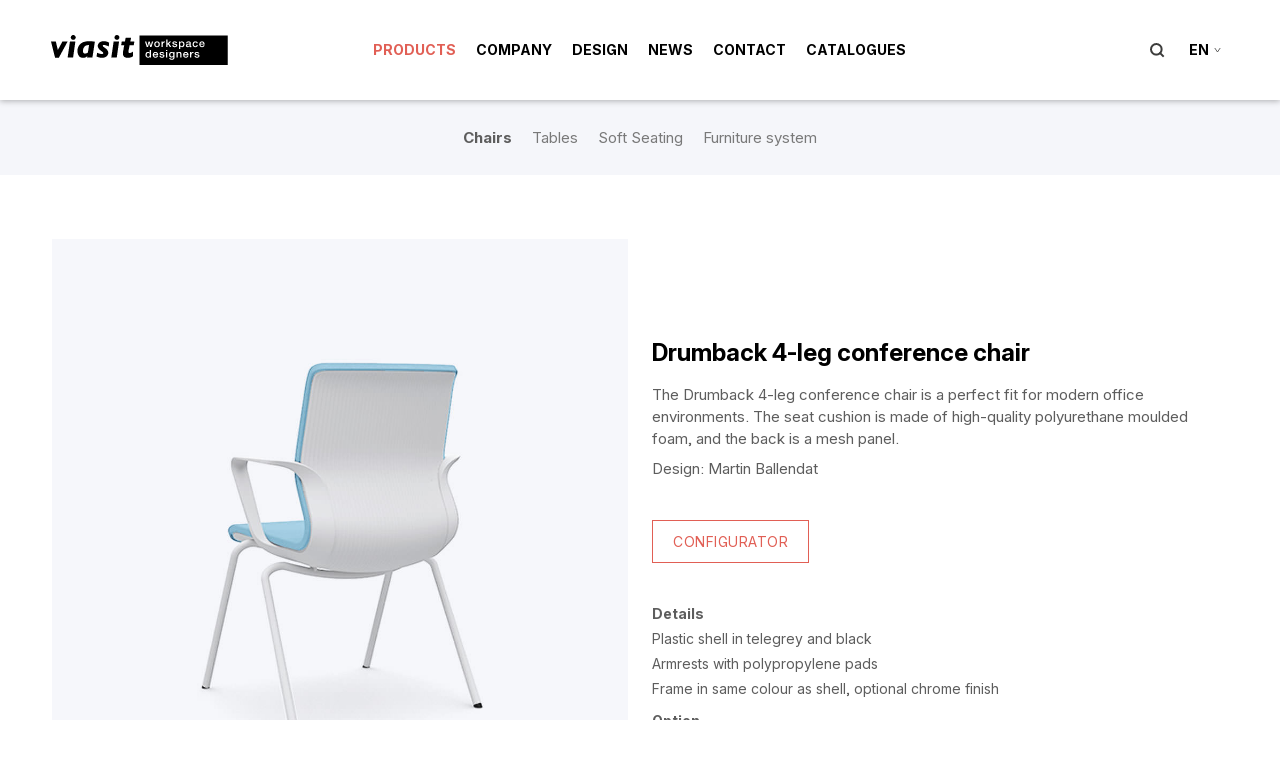

--- FILE ---
content_type: text/html; charset=utf-8
request_url: https://www.viasit.com/en/products/chairs/drumback-4-leg-conference-chair
body_size: 7352
content:
<!DOCTYPE html>
<html lang="en">
<head>

<meta charset="utf-8">
<!-- 
	This website is powered by TYPO3 - inspiring people to share!
	TYPO3 is a free open source Content Management Framework initially created by Kasper Skaarhoj and licensed under GNU/GPL.
	TYPO3 is copyright 1998-2026 of Kasper Skaarhoj. Extensions are copyright of their respective owners.
	Information and contribution at https://typo3.org/
-->

<base href="https://www.viasit.com/">
<link rel="icon" href="https://www.viasit.com/fileadmin/templates/viasit/img/favicon.ico" type="image/vnd.microsoft.icon">
<title>Drumback 4-leg conference chair</title>
<meta name="generator" content="TYPO3 CMS">
<meta name="twitter:card" content="summary">


<link rel="stylesheet" href="fileadmin/templates/viasit/css/main.css?1764841528" media="all">







<script type="text/javascript">
    // create dataLayer
    window.dataLayer = window.dataLayer || [];
    function gtag() {
        dataLayer.push(arguments);
    }

    // set „denied" as default for both ad and analytics storage, as well as ad_user_data and ad_personalization,
    gtag("consent", "default", {
        ad_user_data: "denied",
        ad_personalization: "denied",
        ad_storage: "denied",
        analytics_storage: "denied",
        wait_for_update: 2000 // milliseconds to wait for update
    });

    // Enable ads data redaction by default [optional]
    gtag("set", "ads_data_redaction", true);
</script>
<script id="usercentrics-cmp" src="https://app.usercentrics.eu/browser-ui/latest/loader.js" data-settings-id="xCFycA9q7" async></script>
<script type="application/javascript" src="https://privacy-proxy.usercentrics.eu/latest/uc-block.bundle.js"></script>
<!-- Google Tag Manager -->
<script>(function(w,d,s,l,i){w[l]=w[l]||[];w[l].push({'gtm.start':
new Date().getTime(),event:'gtm.js'});var f=d.getElementsByTagName(s)[0],
j=d.createElement(s),dl=l!='dataLayer'?'&l='+l:'';j.async=true;j.src=
'https://www.googletagmanager.com/gtm.js?id='+i+dl;f.parentNode.insertBefore(j,f);
})(window,document,'script','dataLayer','GTM-TKFBNL2');</script>
<!-- End Google Tag Manager -->

<meta http-equiv="X-UA-Compatible" content="IE=edge,chrome=1">
<meta content='width=device-width, initial-scale=1.0' name='viewport' />
<meta name="p:domain_verify" content="aebc832798b31899e32b1261b5b0bad0"/>
<link rel="canonical" href="https://www.viasit.com/en/products/chairs/drumback-4-leg-conference-chair"/>

<link rel="alternate" hreflang="de-DE" href="https://www.viasit.com/de/produkte/stuehle/drumback-vierfuss-konferenz"/>
<link rel="alternate" hreflang="en-GB" href="https://www.viasit.com/en/products/chairs/drumback-4-leg-conference-chair"/>
<link rel="alternate" hreflang="fr-FR" href="https://www.viasit.com/fr/produits/sieges/drumback-siege-de-conference-4-pieds"/>
<link rel="alternate" hreflang="nl-NL" href="https://www.viasit.com/nl/producten/stoelen/drumback-vergaderstoel-4-poots"/>
<link rel="alternate" hreflang="x-default" href="https://www.viasit.com/de/produkte/stuehle/drumback-vierfuss-konferenz"/>
</head>
<body class="has-product">

<!-- Google Tag Manager (noscript) -->
<noscript><iframe src="https://www.googletagmanager.com/ns.html?id=GTM-TKFBNL2"
height="0" width="0" style="display:none;visibility:hidden"></iframe></noscript>
<!-- End Google Tag Manager (noscript) -->
<div class="loader two"></div><!-- Header --><header><div class="head-top"><div class="grid"><div class="logo"><a href="/en/home" class="navbar-item swup" title="zur Startseite"><img src="https://www.viasit.com/fileadmin/templates/viasit/img/Viasit_Workspace-Designers_Logo.svg" width="473" height="82"   alt="" ></a></div><nav class="mainnav"><!-- Mobile menu toggle button (hamburger/x icon) --><input id="main-menu-state" type="checkbox"><label class="main-menu-btn" for="main-menu-state"><span class="main-menu-btn-icon"></span></label><ul id="mainmenu"><li class="current "><a href="/en/products" class="swup" title="Products">Products</a></li><li><a href="/en/company" class="swup" title="Company">Company</a></li><li><a href="/en/design" class="swup" title="Design">Design</a></li><li><a href="/en/news" class="swup" title="News">News</a></li><li><a href="/en/contact" class="swup" title="Contact">Contact</a></li><li><a href="/en/catalogues" class="swup" title="Catalogues">Catalogues</a></li></ul></nav><div class="head-right"><div class="menu-search"><a href="#" class="search-fx">Suche</a></div><div class="menu-language"><ul class="lang"><li class="lang__item lang__item--active"><a class="icon-arrow" href="#">en</a></li></ul></div></div></div></div><div class="head-bottom"><nav class="subnav"><ul><li class="current "><a href="/en/products/chairs">Chairs</a></li><li><a href="/en/products/tables" class="swup">Tables</a></li><li><a href="/en/products/soft-seating" class="swup">Soft Seating</a></li><li><a href="/en/products/furniture-system" class="swup">Furniture system</a></li></ul></nav></div></header><main id="main" class="transition-fade"><!–-TYPO3SEARCH_begin-–><section class="grid-2col w1-6-1-3-1 white v-center" id="c9411"><div class="grid"><div class="col-1-2"><div class="via-single-slider owl-carousel owl-theme"><!-- IMAGES --><div class="single_slider"><a href="fileadmin/user_upload/KonferenzLounge/Drumback_Konferenz_Vierfuss/Downloads/Drumback-Conf-VF-GL-TG-0.jpg" title="" class="lab-lightbox" data-fancybox="gallery" ><img src="https://www.viasit.com/fileadmin/user_upload/KonferenzLounge/Drumback_Konferenz_Vierfuss/Downloads/Drumback-Conf-VF-GL-TG-0.jpg" width="1080" height="1080" alt="" /></a></div><div class="single_slider"><a href="fileadmin/user_upload/KonferenzLounge/Drumback_Konferenz_Vierfuss/Downloads/Drumback-Conf-VF-RO-TG-06.jpg" title="" class="lab-lightbox" data-fancybox="gallery" ><img src="https://www.viasit.com/fileadmin/user_upload/KonferenzLounge/Drumback_Konferenz_Vierfuss/Downloads/Drumback-Conf-VF-RO-TG-06.jpg" width="1080" height="1080" alt="" /></a></div><div class="single_slider"><a href="fileadmin/user_upload/KonferenzLounge/Drumback_Konferenz_Vierfuss/Downloads/Drumback-Conf-VF-GL-SW-0.jpg" title="" class="lab-lightbox" data-fancybox="gallery" ><img src="https://www.viasit.com/fileadmin/user_upload/KonferenzLounge/Drumback_Konferenz_Vierfuss/Downloads/Drumback-Conf-VF-GL-SW-0.jpg" width="1080" height="1080" alt="" /></a></div><div class="single_slider"><a href="fileadmin/user_upload/KonferenzLounge/Drumback_Konferenz_Vierfuss/Downloads/Drumback-Conf-VF-RO-SW-07.jpg" title="" class="lab-lightbox" data-fancybox="gallery" ><img src="https://www.viasit.com/fileadmin/user_upload/KonferenzLounge/Drumback_Konferenz_Vierfuss/Downloads/Drumback-Conf-VF-RO-SW-07.jpg" width="1080" height="1080" alt="" /></a></div></div></div><div class="col-2-2"><div id="c9409" class="frame frame-vcenter frame-type-textpic frame-layout-0"><a id="c9412"></a><div class="ce-textpic ce-center ce-above"><div class="ce-bodytext"><h3>Drumback 4-leg conference chair</h3><p>The Drumback 4-leg conference chair is a perfect fit for modern office environments. The seat cushion is made of high-quality polyurethane moulded foam, and the back is a mesh panel.</p><p>Design: Martin Ballendat</p><p class="hvr-sweep-to-right"><a href="https://ui.pcon-solutions.com/#GATEKEEPER_ID=5e305004e833b&amp;cep=vtx%3A0%2Cdr%3A%40FOLDERUB333%24default%2C%40FOLDERUB612%24default&amp;lang=en" target="_blank" class="fancyboxIframe" title="Konfigurator" rel="noreferrer">Configurator</a></p><h5>Details</h5><ul class="small"><li>Plastic shell in telegrey and black</li><li>Armrests with polypropylene pads</li><li>Frame in same colour as shell, optional chrome finish</li></ul><h5>Option</h5><ul class="small"><li>With castors or glides</li></ul></div></div></div></div></div></section><section class="grid-5col w1-2-2-2-2-2-1 white v-top" id="c9390"><div class="grid-header left"><h2>Product information</h2></div><div class="grid"><div class="col-1-5"><div id="c9389" class="frame frame-default frame-type-textpic frame-layout-0"><a id="c9395"></a><div class="ce-textpic ce-center ce-above"><div class="ce-bodytext"><h4>Product images</h4><ul><li><a href="https://www.viasit.com/fileadmin/user_upload/KonferenzLounge/Drumback_Konferenz_Vierfuss/Downloads/Freisteller-Drumback-Konferenz.zip" target="_blank" class="download" title="Open or download file in new window">Hero Shot.zip</a></li></ul></div></div></div></div><div class="col-2-5"><div id="c9385" class="frame frame-default frame-type-textpic frame-layout-0"><a id="c9391"></a><div class="ce-textpic ce-center ce-above"><div class="ce-bodytext"><h4>More</h4><ul><li><a href="https://www.viasit.com/fileadmin/user_upload/Arbeitsplatz/Drumback_Arbeitsplatzstuhl/Downloads/Viasit-Drumback-EN-NL.pdf" target="_blank" class="download" title="Open or download file in new window">Product brochure</a></li><li><a href="https://www.viasit.com/fileadmin/user_upload/KonferenzLounge/Drumback_Drehstuhl/Downloads/Viasit-Drumback-Konferenzpartner-EPI-DE.zip" target="_blank" class="download" title="Open or download file in new window">Environmental information</a></li></ul></div></div></div></div><div class="col-3-5"><div id="c9387" class="frame frame-default frame-type-textpic frame-layout-0"><a id="c9393"></a><div class="ce-textpic ce-center ce-above"><div class="ce-bodytext"><h4>CAD data</h4><ul><li><a href="https://www.viasit.com/fileadmin/user_upload/KonferenzLounge/Drumback_Konferenz_Vierfuss/Downloads/Drumback-conference-chairs-04-2020.dwg" target="_blank" class="download" title="Open or download file in new window">DWG format</a></li><li><a href="https://www.viasit.com/fileadmin/user_upload/KonferenzLounge/Drumback_Konferenz_Vierfuss/Downloads/Drumback-conference-chairs-04-2020.dxf" target="_blank" class="download" title="Open or download file in new window">DXF format</a></li></ul></div></div></div></div><div class="col-4-5"></div><div class="col-5-5"><div id="c9388" class="frame frame-vcenter frame-type-textpic frame-layout-0"><a id="c9394"></a><div class="ce-textpic ce-center ce-above"><div class="ce-bodytext"><p class="hvr-sweep-to-right"><a href="/en/contact/dealer-locator" target="_blank">DEALER LOCATOR</a></p></div></div></div></div></div></section><section class="grid-3col w1-4-4-4-1 white " id="c20549"><div class="grid-header left"><h2>Sustainability</h2></div><div class="grid"><div class="col-1-3"><div id="c20548" class="frame frame-default frame-type-textpic frame-layout-19"><a id="c20552"></a><div class="nachhaltigkeit ce-textpic ce-center ce-above"><div class="ce-gallery" data-ce-columns="1" data-ce-images="1"><div class="ce-outer"><div class="ce-inner"><div class="ce-row"><div class="ce-column"><figure class="image"><img class="image-embed-item" src="https://www.viasit.com/fileadmin/user_upload/Umwelt/CO2-Bilanz.svg" width="267" height="267" alt="" /></figure></div></div></div></div></div><h3>CO₂ balance</h3><p><strong>0.046 to</strong></p><p>CO2 emission of a chair of the series<br> (incl. packing)</p></div></div></div><div class="col-2-3"><div id="c20547" class="frame frame-default frame-type-textpic frame-layout-19"><a id="c20551"></a><div class="nachhaltigkeit ce-textpic ce-center ce-above"><div class="ce-gallery" data-ce-columns="1" data-ce-images="1"><div class="ce-outer"><div class="ce-inner"><div class="ce-row"><div class="ce-column"><figure class="image"><img class="image-embed-item" src="https://www.viasit.com/fileadmin/user_upload/Umwelt/Recycling-Anteil.svg" width="267" height="267" alt="" /></figure></div></div></div></div></div><h3>Recycled content</h3><p><strong>61.01%</strong></p><p>Content of recycled materials<br> (incl. packing)</p></div></div></div><div class="col-3-3"><div id="c20546" class="frame frame-default frame-type-textpic frame-layout-19"><a id="c20550"></a><div class="nachhaltigkeit ce-textpic ce-center ce-above"><div class="ce-gallery" data-ce-columns="1" data-ce-images="1"><div class="ce-outer"><div class="ce-inner"><div class="ce-row"><div class="ce-column"><figure class="image"><img class="image-embed-item" src="https://www.viasit.com/fileadmin/user_upload/Umwelt/Recyclingfaehig.svg" width="267" height="267" alt="" /></figure></div></div></div></div></div><h3>Recyclable</h3><p><strong>100%</strong></p><p>Content of components suitable for reuse<br> (incl. packing)</p></div></div></div></div></section><section class="grid-12col white" id="c16744"><div class="grid-header left"><h2>Certificates</h2></div><div class="grid"><div class="col-1-12"><div id="c16732" class="frame frame-default frame-type-image frame-layout-0"><a id="c16749"></a><div class="ce-image ce-center ce-above"><div class="ce-gallery" data-ce-columns="1" data-ce-images="1"><div class="ce-outer"><div class="ce-inner"><div class="ce-row"><div class="ce-column"><figure class="image"><a href="https://www.iconic-world.com/directory/drumback-conference-chair" target="_blank" rel="noreferrer" title="ICONIC Innovative Interior Award"><img class="image-embed-item" src="https://www.viasit.com/fileadmin/user_upload/awards-siegel/Iconic-Award-2019-Winner.jpg" width="200" height="200" alt="" /></a></figure></div></div></div></div></div></div></div></div><div class="col-2-12"><div id="c16736" class="frame frame-default frame-type-image frame-layout-0"><a id="c16748"></a><div class="ce-image ce-center ce-above"><div class="ce-gallery" data-ce-columns="1" data-ce-images="1"><div class="ce-outer"><div class="ce-inner"><div class="ce-row"><div class="ce-column"><figure class="image"><img class="image-embed-item" src="https://www.viasit.com/fileadmin/user_upload/awards-siegel/GDA19_WINNER.jpg" width="589" height="356" alt="" /></figure></div></div></div></div></div></div></div></div><div class="col-3-12"><div id="c16733" class="frame frame-default frame-type-image frame-layout-0"><a id="c16745"></a><div class="ce-image ce-center ce-above"><div class="ce-gallery" data-ce-columns="1" data-ce-images="1"><div class="ce-outer"><div class="ce-inner"><div class="ce-row"><div class="ce-column"><figure class="image"><a href="https://www.viasit.com/fileadmin/user_upload/KonferenzLounge/Drumback_Drehstuhl/Downloads/Drumback_DrehKonfPartner_und_Counter_GS_Zertifikat_en.pdf" target="_blank" title="Certified safety TÜV Rheinland"><img class="image-embed-item" src="https://www.viasit.com/fileadmin/user_upload/awards-siegel/GS-TUEV-Rheinland.jpg" width="200" height="90" alt="" /></a></figure></div></div></div></div></div></div></div></div><div class="col-4-12"><div id="c16734" class="frame frame-default frame-type-image frame-layout-0"><a id="c16746"></a><div class="ce-image ce-center ce-above"><div class="ce-gallery" data-ce-columns="1" data-ce-images="1"><div class="ce-outer"><div class="ce-inner"><div class="ce-row"><div class="ce-column"><figure class="image"><a href="https://www.viasit.com/fileadmin/user_upload/KonferenzLounge/Drumback_Konferenz_Vierfuss/Downloads/Drumback_KonfPartner_4Fuss_ANSIBIFMA_Certificate_EN.pdf" target="_blank" title="Bifma"><img class="image-embed-item" src="https://www.viasit.com/fileadmin/user_upload/awards-siegel/bifma-logo2017.jpg" width="200" height="45" alt="" /></a></figure></div></div></div></div></div></div></div></div><div class="col-5-12"><div id="c16743" class="frame frame-default frame-type-image frame-layout-0"><a id="c16756"></a><div class="ce-image ce-center ce-above"><div class="ce-gallery" data-ce-columns="1" data-ce-images="1"><div class="ce-outer"><div class="ce-inner"><div class="ce-row"><div class="ce-column"><figure class="image"><a href="https://www.viasit.com/fileadmin/user_upload/awards-siegel/Level_Zertifikat.pdf" target="_blank" title="Level 1 certified"><img class="image-embed-item" src="https://www.viasit.com/fileadmin/user_upload/awards-siegel/Levellogo.jpg" width="298" height="298" alt="" /></a></figure></div></div></div></div></div></div></div></div><div class="col-6-12"></div><div class="col-7-12"></div><div class="col-8-12"></div><div class="col-9-12"></div><div class="col-10-12"></div><div class="col-11-12"></div><div class="col-12-12"></div></div></section><section class="grid-1col w1-10-1 white " id="c9378"><div class="grid-header left"><h2>Alternatives</h2></div><div class="grid"><div class="col-1-1"><div id="c9377" class="frame frame-default frame-type-menu_pages frame-layout-8"><a id="c9379"></a><div class="via-product-caroussel owl-carousel owl-theme"><div class="prod-item"><div class="pro-img"><a href="/en/products/chairs/drumback-four-legged" title="Drumback four-legged"><img title="[Translate to Englisch:] Drumback-Besucher-Vierfuss-telegrau" src="https://www.viasit.com/fileadmin/_processed_/9/f/csm_Drumback_Besucher-4Fuss_466.0000_telegrau_GE-telegrau_HP-H-R_Farbkulisse_grau_719b28384f.jpg" width="600" height="600" alt="" /></a></div><div class="prod-txt"><a href="/en/products/chairs/drumback-four-legged" title="Drumback four-legged"><h4 class="protitle">Drumback four-legged</h4></a><p class="subtitle"></p></div></div><div class="prod-item"><div class="pro-img"><a href="/en/products/chairs/drumback-cantilever" title="Drumback cantilever"><img title="Drumback Besucher Freischwinger" src="https://www.viasit.com/fileadmin/_processed_/c/1/csm_Drumback_Besucher-Freischwinger_467.0000_telegrau_GE-telegrau-SA-R_Farbkulisse_grau_895f6b119c.jpg" width="600" height="600" alt="" /></a></div><div class="prod-txt"><a href="/en/products/chairs/drumback-cantilever" title="Drumback cantilever"><h4 class="protitle">Drumback cantilever</h4></a><p class="subtitle"></p></div></div><div class="prod-item"><div class="pro-img"><a href="/en/products/chairs/drumback-swivel-conference-chair" title="Drumback swivel conference chair"><img title="Drumback DrehKonferenz" src="https://www.viasit.com/fileadmin/_processed_/b/8/csm_Drumback_DrehKonferenz_431.0000_telegrau_SP-H-L_Farbkulisse_grau_d7be94e993.jpg" width="600" height="600" alt="" /></a></div><div class="prod-txt"><a href="/en/products/chairs/drumback-swivel-conference-chair" title="Drumback swivel conference chair"><h4 class="protitle">Drumback swivel conference chair</h4></a><p class="subtitle"></p></div></div><div class="prod-item"><div class="pro-img"><a href="/en/products/chairs/drumback-cantilever-conference" title="Drumback cantilever conference"><img title="Drumback Freischwinger Konferenz" src="https://www.viasit.com/fileadmin/_processed_/f/1/csm_Viasit-Drumback_FS-Konferenz_437.0000_schwarz-chrome_HP-H-R-grau_322bcaae60.jpg" width="600" height="600" alt="" /></a></div><div class="prod-txt"><a href="/en/products/chairs/drumback-cantilever-conference" title="Drumback cantilever conference"><h4 class="protitle">Drumback cantilever conference</h4></a><p class="subtitle"></p></div></div></div></div></div></div></section><section class="via-tab left"><div class="grid"><div class="tabs"><input class="maintab" id="tab-0" type="radio" name="tabs" checked><label for="tab-0">Environmental award</label><div class="n-tab" id="content0"><div class="via-content textpic vcenter bgcolor0 col-1-2"><h4>Blue Angel</h4><p>Blue Angel is a German eco-label and has been awarded to products and services with high environmentally friendly credentials since 1978.</p></div><div class="via-image-bg col-2-2"><img src="https://www.viasit.com/fileadmin/user_upload/BesucherEvent/Drumback_Vierfuss/Download/Drumback_Besucherstuhl_Vierfuss_Umwelt_Awards.jpg" alt="Viasit Tab"></div></div></div></div></section><script>
  
document.addEventListener("DOMContentLoaded", function(e) {

    console.log("DOM loaded...");
    function handleMessage(e) {
		
      	//console.log("message from pCon.ui: "); 
        var article = '';
      	var articleel = ''
        if(e && e.data && e.data["data"] && e.data["data"]["articles"]) {            
        if( e.data["data"]["articles"][0] ){            
        	article = e.data["data"]["articles"][0]["baseArticleNumber"]; 
			articleel = e.data["data"]["articles"][0];                                                     
        }            
		
        if (article.length > 0) {

            // info pCon_ui
 			//console.log("message from pCon.ui e.data['data']: " + JSON.stringify(e.data['data']));                                                                                  
                                                 
            var pageurl = "https://www.viasit.com/de/produkte/produktanfrage/";
            switch ($('html').attr('lang')) {
                case "de":
                    pageurl = "https://www.viasit.com/de/produkte/produktanfrage/";
                    break;
                case "en":
                    pageurl = "https://www.viasit.com/en/products/product-inquiry/";
                    break;
                case "fr":
                    pageurl = "https://www.viasit.com/fr/produits/demande-de-produit/";
                    break;
                case "nl":
                    pageurl = "https://www.viasit.com/nl/producten/product-onderzoek";
                    break;
            }
                                                           
			// start iframe produktanfrage																									
            $("iframe.fancybox-iframe").attr("src", pageurl);
			
            // postmesage to iframe Produktanfrage
			var myframe = document.querySelector('.fancybox-content iframe');   	                                     
			myframe.onload = function() {	
                //myframe.contentWindow.postMessage(e.data["data"]["articles"][0], '*');
				myframe.contentWindow.postMessage(e.data["data"], '*');                                                                 
			}	                                                
        }
        
       }                                                                 

    }

	// get message from pCon.ui
	// message handler
    if (window.addEventListener) {
        window.addEventListener('message', handleMessage, false);
    } else if (window.attachEvent) {
        window.attachEvent('onmessage', handleMessage);
	}                                                      

});
  
</script><style>
.fancybox-slide--iframe .fancybox-content {
    max-height: 80% !important;
    height: 80% !important;
}
</style><div class="prevNextPageNav"><div class="grid"><div class="prevpage"><a href="/en/products/chairs/drumback-cantilever-conference" title="Drumback cantilever conference"><span>&larr;&nbsp;</span>Drumback cantilever conference</a></div><div class="backpage"><a href="/en/products" title="Products"><span>&uarr;&nbsp;</span>Products&nbsp;</a></div><div class="nextpage"><a href="/en/products/chairs/pure-conference-lounge" title="Pure conference lounge">Pure conference lounge<span>&nbsp;&rarr;</span></a></div></div></div><!–-TYPO3SEARCH_end-–></main><!-- Footer --><footer class="grid-4col w1-3-2-2-1-2-1"><div class="grid"><div class="col-1-4"><div class="footerhead" id="address">Anschrift</div><p>Viasit Bürositzmöbel GmbH <br>
                    Boxbergweg 4 <br>
                    66538 Neunkirchen <br>
                    Deutschland</p><p>T: +49 (0)6821 / 2908-0</p><p><a href="mailto:info@viasit.com">info@viasit.com</a></p></div><div class="col-2-4"><div class="footerhead"><a href="/en/products">Products</a></div><nav class="footernav"><ul><li class="current "><a href="/en/products/chairs">Chairs</a></li><li><a href="/en/products/tables">Tables</a></li><li><a href="/en/products/soft-seating">Soft Seating</a></li><li><a href="/en/products/furniture-system">Furniture system</a></li></ul></nav></div><div class="col-3-4"><div class="footerhead"><a href="/en/contact">Contact</a></div><nav class="footernav"><ul><li><a href="/en/contact/dealer-locator">Dealer locator</a></li><li><a href="/en/contact/internal-sales">Internal sales</a></li><li><a href="/en/contact/sales-and-distribution">Sales and distribution</a></li><li><a href="/en/contact/showrooms">Showrooms</a></li></ul></nav></div><div class="col-4-4"><ul class="footer-language"><li><a href="/de/produkte/stuehle/drumback-vierfuss-konferenz" hreflang="de-DE">DE</a></li><li class="current"><a href="/en/products/chairs/drumback-4-leg-conference-chair" hreflang="en-GB">EN</a></li><li><a href="/fr/produits/sieges/drumback-siege-de-conference-4-pieds" hreflang="fr-FR">FR</a></li><li><a href="/nl/producten/stoelen/drumback-vergaderstoel-4-poots" hreflang="nl-NL">NL</a></li></ul><nav class="ex-links"><ul><li><a href="https://viasit.od-server.de/" target="_blank" rel="noreferrer">Web2Print</a></li><li><a href="https://www.corechair.eu/en/" target="_blank">www.corechair.eu</a></li><li><a href="https://konfigurator.system4.ch/?user=viasit-m&amp;lang=en" target="_blank" rel="noreferrer">System4 Configurator (Dealers)</a></li></ul></nav></div></div><div class="grid"><div class="col-1-4"><div class="member"><img src="fileadmin/templates/viasit/img/Workspace-Factories-Member.png" alt="Member of Workspace Factories"></div><div class="member"><img src="fileadmin/templates/viasit/img/rat_formgebung.png" alt="Member of german design council Logo"></div><div class="member"><img src="fileadmin/templates/viasit/img/iba-logo-smallb.png" alt="iba Logo"></div><div class="member"><img src="fileadmin/templates/viasit/img/LEVEL_Logo_Footerb.png" alt="LEVEL Logo"></div></div><div class="col-2-4"><div class="footerhead"><a href="/en/company">Company</a></div><div class="footerhead"><a href="/en/company/career">Career</a></div><div class="footerhead"><a href="/en/news">News</a></div><div class="footerhead"><a href="/en/contact">Contact</a></div></div><div class="col-3-4"></div><div class="col-4-4"><div class="footerhead"></div><nav class="footernav"><ul><li><a href="/en/imprint">Imprint</a></li><li><a href="/en/privacy-policy">Privacy Policy</a></li><li><a href="https://www.viasit.com/fileadmin/user_upload/AGB/Viasit-TC-UK.pdf" target="_blank">T&C UK</a></li><li><a href="https://www.viasit.com/de/kontakt/hinschg">Meldung nach HinSchG</a></li><li><a href="https://www.viasit.com/fileadmin/user_upload/AGB/Viasit-TC-EN.pdf" target="_blank">T&C Global</a></li><li><a href="javascript:UC_UI.showSecondLayer();">Cookie‑settings</a></li></ul></nav><ul class="social"><li><a class="icon-facebook" id="facebooklink" href="https://www.facebook.com/ViasitInternational" target="_blank" title="Facebook">Facebook</a></li><li><a class="icon-youtube" href="http://www.youtube.com/user/viasit" target="_blank" title="Youtube">YouTube</a></li><li><a class="icon-instagram" href="https://www.instagram.com/viasitfurniture/" target="_blank" title="Instagram">Instagram</a></li><li><a class="icon-linkedin" href="https://www.linkedin.com/company/viasit-gmbh/" target="_blank" title="LinkedIn">LinkedIn</a></li></ul></div></div></footer><button id="backtotop" class="icon-up">back to top</button><div id="langmodal" class="wmodal"><div class="modalcon"><h3>Sprache</h3><ul><li><a href="/de/produkte/stuehle/drumback-vierfuss-konferenz" hreflang="de-DE"><span data-hover="Deutsch">Deutsch</span></a></li><li class="langmodal-active"><a href="/en/products/chairs/drumback-4-leg-conference-chair" hreflang="en-GB"><span data-hover="English">English</span></a></li><li><a href="/fr/produits/sieges/drumback-siege-de-conference-4-pieds" hreflang="fr-FR"><span data-hover="Français">Français</span></a></li><li><a href="/nl/producten/stoelen/drumback-vergaderstoel-4-poots" hreflang="nl-NL"><span data-hover="Nederlands">Nederlands</span></a></li></ul></div><div class="wmodalclose"><button type="button" class="tcon tcon-remove tcon-remove--chevron-up" aria-label="remove item"><span class="tcon-visuallyhidden">remove item</span></button></div></div><div id="searchmodal" class="wmodal"><div class="modalcon">

<div class="tx-indexedsearch-searchbox">
	<form method="post" id="tx_indexedsearch" action="/en/search?tx_indexedsearch_pi2%5Baction%5D=search&amp;tx_indexedsearch_pi2%5Bcontroller%5D=Search&amp;cHash=be4da46d4753e36470f791cc93cca96d">
<div>
<input type="hidden" name="tx_indexedsearch_pi2[__referrer][@extension]" value="IndexedSearch" />
<input type="hidden" name="tx_indexedsearch_pi2[__referrer][@controller]" value="Search" />
<input type="hidden" name="tx_indexedsearch_pi2[__referrer][@action]" value="form" />
<input type="hidden" name="tx_indexedsearch_pi2[__referrer][arguments]" value="YTowOnt9ba45b373d2bf9ece774d366b9ef465dd342d4dce" />
<input type="hidden" name="tx_indexedsearch_pi2[__referrer][@request]" value="{&quot;@extension&quot;:&quot;IndexedSearch&quot;,&quot;@controller&quot;:&quot;Search&quot;,&quot;@action&quot;:&quot;form&quot;}457e33e9966ea5cbb534fadc15b7a69fd971226d" />
<input type="hidden" name="tx_indexedsearch_pi2[__trustedProperties]" value="{&quot;search&quot;:{&quot;_sections&quot;:1,&quot;_freeIndexUid&quot;:1,&quot;pointer&quot;:1,&quot;ext&quot;:1,&quot;searchType&quot;:1,&quot;defaultOperand&quot;:1,&quot;mediaType&quot;:1,&quot;sortOrder&quot;:1,&quot;group&quot;:1,&quot;languageUid&quot;:1,&quot;desc&quot;:1,&quot;numberOfResults&quot;:1,&quot;extendedSearch&quot;:1,&quot;sword&quot;:1,&quot;submitButton&quot;:1}}fed6fa5ba6f49804c7343dc5e65cf054505523d6" />
</div>

		<div class="tx-indexedsearch-hidden-fields">
			<input type="hidden" name="tx_indexedsearch_pi2[search][_sections]" value="0" />
			<input id="tx_indexedsearch_freeIndexUid" type="hidden" name="tx_indexedsearch_pi2[search][_freeIndexUid]" value="_" />
			<input id="tx_indexedsearch_pointer" type="hidden" name="tx_indexedsearch_pi2[search][pointer]" value="0" />
			<input type="hidden" name="tx_indexedsearch_pi2[search][ext]" value="" />
			<input type="hidden" name="tx_indexedsearch_pi2[search][searchType]" value="1" />
			<input type="hidden" name="tx_indexedsearch_pi2[search][defaultOperand]" value="0" />
			<input type="hidden" name="tx_indexedsearch_pi2[search][mediaType]" value="-1" />
			<input type="hidden" name="tx_indexedsearch_pi2[search][sortOrder]" value="rank_flag" />
			<input type="hidden" name="tx_indexedsearch_pi2[search][group]" value="" />
			<input type="hidden" name="tx_indexedsearch_pi2[search][languageUid]" value="6" />
			<input type="hidden" name="tx_indexedsearch_pi2[search][desc]" value="" />
			<input type="hidden" name="tx_indexedsearch_pi2[search][numberOfResults]" value="10" />
			<input type="hidden" name="tx_indexedsearch_pi2[search][extendedSearch]" value="" />
		</div>
		<div class="modalcon">
	<input placeholder="viasit.com durchsuchen" id="site-search" type="text" name="tx_indexedsearch_pi2[search][sword]" value="" />
		<button type="submit" name="tx_indexedsearch_pi2[search][submitButton]" value="Search">GO</button>
		</div>
		
	</form>
</div>



</div><div class="wmodalclose"><button type="button" class="tcon tcon-remove tcon-remove--chevron-up" aria-label="remove item"><span class="tcon-visuallyhidden">remove item</span></button></div></div><div id="mobilemodal" class="wmodal"><div class="modalcon"><ul class="mobilenav"><li class="current "><a href="/en/products">Products</a><ul class="mobilesub"><li class="current "><a href="/en/products/chairs">Chairs</a></li><li><a href="/en/products/tables">Tables</a></li><li><a href="/en/products/soft-seating">Soft Seating</a></li><li><a href="/en/products/furniture-system">Furniture system</a></li></ul></li><li><a href="/en/company">Company</a></li><li><a href="/en/design">Design</a></li><li><a href="/en/news">News</a></li><li><a href="/en/contact">Contact</a></li><li><a href="/en/catalogues">Catalogues</a></li></ul></div><div class="wmodalclose"><button type="button" class="tcon tcon-remove tcon-remove--chevron-up" aria-label="remove item"><span class="tcon-visuallyhidden">remove item</span></button></div></div>

<script src="fileadmin/templates/viasit/js/jquery.min.js?1764841532"></script>
<script src="fileadmin/templates/viasit/js/lib.min.js?1764841532"></script>
<script src="fileadmin/templates/viasit/js/custom.min.js?1765290873"></script>
<script src="fileadmin/templates/viasit/flipbook/js/flipbook.min.js?1764841710"></script>



</body>
</html>

--- FILE ---
content_type: application/javascript; charset=utf-8
request_url: https://www.viasit.com/fileadmin/templates/viasit/flipbook/js/flipbook.min.js?1764841710
body_size: 31494
content:
/*
Real3D FlipBook
version 3.31.2
author http://codecanyon.net/user/creativeinteractivemedia/portfolio?ref=creativeinteractivemedia
*/
var FLIPBOOK=FLIPBOOK||{};!function(e,t,o,i){e.fn.flipBook=function(e){return new FLIPBOOK.Main(e,this)},e.fn.swipeBook=function(e){return e.viewMode="swipe",new FLIPBOOK.Main(e,this)},e.fn.flipBook.options={name:"",pages:[],tableOfContent:[],tableOfContentCloseOnClick:!0,thumbsCloseOnClick:!0,deeplinkingEnabled:!1,deeplinkingPrefix:"",assets:{preloader:"images/preloader.jpg",overlay:"images/overlay.png",flipMp3:"mp3/turnPage.mp3",spinner:"images/spinner.gif",backgroundMp3:"mp3/background.mp3"},pdfUrl:null,pdfBrowserViewerIfMobile:!1,pdfBrowserViewerIfIE:!1,pdfBrowserViewerFullscreen:!0,pdfBrowserViewerFullscreenTarget:"_blank",pdfPageScale:1,pdfOutline:!0,rangeChunkSize:64,disableRange:!1,disableStream:!0,disableAutoFetch:!0,htmlLayer:!0,rightToLeft:!1,startPage:0,sound:!0,backgroundColor:"rgb(81, 85, 88)",backgroundImage:"",backgroundPattern:"",backgroundTransparent:!1,thumbSize:130,loadAllPages:!1,loadPagesF:2,loadPagesB:1,autoplayOnStart:!1,autoplayInterval:3e3,autoplayLoop:!0,skin:"light",layout:"1",menuOverBook:!1,menuFloating:!1,menuBackground:"",menuShadow:"",menuMargin:0,menuPadding:0,menuTransparent:!1,menu2OverBook:!0,menu2Floating:!1,menu2Background:"",menu2Shadow:"",menu2Margin:0,menu2Padding:0,menu2Transparent:!0,skinColor:"",skinBackground:"",btnColor:"",btnBackground:"none",btnSize:14,btnRadius:2,btnMargin:2,btnShadow:"",btnTextShadow:"",btnBorder:"",btnColorHover:"",btnBackgroundHover:"",sideBtnColor:"#FFF",sideBtnBackground:"#00000033",sideBtnSize:30,sideBtnRadius:0,sideBtnMargin:0,sideBtnPaddingV:5,sideBtnPaddingH:0,sideBtnShadow:"",sideBtnTextShadow:"",sideBtnBorder:"",sideBtnColorHover:"#FFF",sideBtnBackgroundHover:"#00000066",floatingBtnColor:"#EEE",floatingBtnBackground:"#00000044",floatingBtnSize:null,floatingBtnRadius:null,floatingBtnMargin:null,floatingBtnShadow:"",floatingBtnTextShadow:"",floatingBtnBorder:"",floatingBtnColorHover:"",floatingBtnBackgroundHover:"",btnOrder:["currentPage","btnFirst","btnPrev","btnNext","btnLast","btnZoomIn","btnZoomOut","btnRotateLeft","btnRotateRight","btnAutoplay","btnSearch","btnSelect","btnBookmark","btnToc","btnThumbs","btnShare","btnPrint","btnDownloadPages","btnDownloadPdf","btnSound","btnExpand","btnClose"],currentPage:{enabled:!0,title:"Current page",vAlign:"top",hAlign:"left",marginH:0,marginV:0,color:"",background:""},btnFirst:{enabled:!1,title:"First page",iconFA:"flipbook-icon-angle-double-left",iconM:"flipbook-icon-first_page"},btnPrev:{enabled:!0,title:"Previous page",iconFA:"flipbook-icon-angle-left",iconM:"flipbook-icon-keyboard_arrow_left"},btnNext:{enabled:!0,title:"Next page",iconFA:"flipbook-icon-angle-right",iconM:"flipbook-icon-keyboard_arrow_right"},btnLast:{enabled:!1,title:"Last page",iconFA:"flipbook-icon-angle-double-right",iconM:"flipbook-icon-last_page"},btnZoomIn:{enabled:!0,title:"Zoom in",iconFA:"flipbook-icon-plus",iconM:"flipbook-icon-add"},btnZoomOut:{enabled:!0,title:"Zoom out",iconFA:"flipbook-icon-minus",iconM:"flipbook-icon-remove1"},btnRotateLeft:{enabled:!1,title:"Rotate left",iconFA:"flipbook-icon--undo"},btnRotateRight:{enabled:!1,title:"Rotate right",iconFA:"flipbook-icon--redo"},btnAutoplay:{enabled:!0,title:"Autoplay",iconFA:"flipbook-icon-play",iconM:"flipbook-icon-play_arrow",iconFA_alt:"flipbook-icon-pause",iconM_alt:"flipbook-icon-pause1"},btnSearch:{enabled:!1,title:"Search",iconFA:"flipbook-icon-search",iconM:"flipbook-icon-search1"},btnSelect:{enabled:!0,title:"Select tool",iconFA:"flipbook-icon-i-cursor",iconM:"flipbook-icon-text_format"},btnBookmark:{enabled:!0,title:"Bookmark",iconFA:"flipbook-icon-bookmark",iconM:"flipbook-icon-bookmark1"},btnToc:{enabled:!0,title:"Table of Contents",iconFA:"flipbook-icon-list-ol",iconM:"flipbook-icon-toc"},btnThumbs:{enabled:!0,title:"Pages",iconFA:"flipbook-icon-th-large",iconM:"flipbook-icon-view_module"},btnShare:{enabled:!0,title:"Share",iconFA:"flipbook-icon-share-alt",iconM:"flipbook-icon-share1",hideOnMobile:!0},btnPrint:{enabled:!0,title:"Print",iconFA:"flipbook-icon-print",iconM:"flipbook-icon-local_printshop",hideOnMobile:!0},btnDownloadPages:{enabled:!0,title:"Download pages",iconFA:"flipbook-icon-download",iconM:"flipbook-icon-file_download",url:"images/pages.zip",name:"allPages.zip"},btnDownloadPdf:{forceDownload:!1,enabled:!0,title:"Download PDF",iconFA:"flipbook-icon-file",iconM:"flipbook-icon-picture_as_pdf",url:null,openInNewWindow:!0,name:"allPages.pdf"},btnSound:{enabled:!0,title:"Volume",iconFA:"flipbook-icon-volume-up",iconFA_alt:"flipbook-icon-volume-off",iconM:"flipbook-icon-volume_up",iconM_alt:"flipbook-icon-volume_mute",hideOnMobile:!0},btnExpand:{enabled:!0,title:"Toggle fullscreen",iconFA:"flipbook-icon-expand",iconM:"flipbook-icon-fullscreen",iconFA_alt:"flipbook-icon-compress",iconM_alt:"flipbook-icon-fullscreen_exit"},btnClose:{title:"Close",iconFA:"flipbook-icon-times",iconM:"flipbook-icon-clear",hAlign:"right",vAlign:"top",size:20},btnShareIfMobile:!1,btnSoundIfMobile:!1,btnPrintIfMobile:!1,sideNavigationButtons:!0,hideMenu:!1,shareUrl:null,shareTitle:null,shareImage:null,whatsapp:{enabled:!0,icon:"flipbook-icon-whatsapp"},twitter:{enabled:!0,icon:"flipbook-icon-twitter"},facebook:{enabled:!0,icon:"flipbook-icon-facebook"},pinterest:{enabled:!0,icon:"flipbook-icon-pinterest-p"},email:{enabled:!0,icon:"flipbook-icon-envelope"},linkedin:{enabled:!0,icon:"flipbook-icon-linkedin"},digg:{enabled:!1,icon:"flipbook-icon-digg"},reddit:{enabled:!1,icon:"flipbook-icon-reddit-alien"},pdf:{annotationLayer:!1},pageTextureSize:2048,pageTextureSizeSmall:1500,thumbTextureSize:300,pageTextureSizeMobile:1500,pageTextureSizeMobileSmall:1024,viewMode:"webgl",singlePageMode:!1,singlePageModeIfMobile:!1,zoomMin:.95,zoomMax2:null,zoomSize:null,zoomStep:2,zoomTime:300,zoomReset:!1,zoomResetTime:300,wheelDisabledNotFullscreen:!1,arrowsDisabledNotFullscreen:!1,arrowsAlwaysEnabledForNavigation:!1,touchSwipeEnabled:!0,responsiveView:!0,responsiveViewRatio:1,responsiveViewTreshold:768,minPixelRatio:1,pageFlipDuration:1,contentOnStart:!1,thumbnailsOnStart:!1,searchOnStart:!1,sideMenuOverBook:!0,sideMenuOverMenu:!1,sideMenuOverMenu2:!0,sideMenuPosition:"left",lightBox:!1,lightBoxOpened:!1,lightBoxFullscreen:!1,lightboxCloseOnClick:!1,lightboxResetOnOpen:!0,lightboxBackground:null,lightboxBackgroundColor:null,lightboxBackgroundPattern:null,lightboxBackgroundImage:null,lightboxStartPage:null,lightboxMarginV:"0",lightboxMarginH:"0",lightboxCSS:"",lightboxPreload:!1,lightboxShowMenu:!1,lightboxCloseOnBack:!0,disableImageResize:!0,pan:0,panMax:10,panMax2:2,panMin:-10,panMin2:-2,tilt:0,tiltMax:0,tiltMax2:0,tiltMin:-20,tiltMin2:-5,rotateCameraOnMouseMove:!1,rotateCameraOnMouseDrag:!0,lights:!0,lightColor:16777215,lightPositionX:0,lightPositionZ:1400,lightPositionY:350,lightIntensity:.6,shadows:!0,shadowMapSize:1024,shadowOpacity:.2,shadowDistance:0,pageRoughness:1,pageMetalness:0,pageHardness:2,coverHardness:2,pageSegmentsW:10,pageSegmentsH:1,pageMiddleShadowSize:2,pageMiddleShadowColorL:"#999999",pageMiddleShadowColorR:"#777777",antialias:!1,preloaderText:"",fillPreloader:{enabled:!1,imgEmpty:"images/logo_light.png",imgFull:"images/logo_dark.png"},logoImg:"",logoUrl:"",logoCSS:"position:absolute;",logoHideOnMobile:!1,printMenu:!0,downloadMenu:!0,cover:!0,backCover:!0,pdfTextLayer:!0,annotationLayer:!0,googleAnalyticsTrackingCode:null,minimumAndroidVersion:6,linkColor:"rgba(0, 0, 0, 0)",linkColorHover:"rgba(255, 255, 0, .2)",rightClickEnabled:!0,pageNumberOffset:0,flipSound:!0,backgroundMusic:!1,strings:{print:"Print",printLeftPage:"Print left page",printRightPage:"Print right page",printCurrentPage:"Print current page",printAllPages:"Print all pages",download:"Download",downloadLeftPage:"Download left page",downloadRightPage:"Download right page",downloadCurrentPage:"Download current page",downloadAllPages:"Download all pages",bookmarks:"Bookmarks",bookmarkLeftPage:"Bookmark left page",bookmarkRightPage:"Bookmark right page",bookmarkCurrentPage:"Bookmark current page",search:"Search",findInDocument:"Find in document",pagesFoundContaining:"pages found containing",thumbnails:"Thumbnails",tableOfContent:"Table of Contents",share:"Share",pressEscToClose:"Press ESC to close",password:"Password"},mobile:{shadows:!1,pageSegmentsW:5}},FLIPBOOK.Main=function(e,i){var n=this;this.elem=i,this.$elem=jQuery(i),this.$body=jQuery("body"),this.body=this.$body[0],this.$window=jQuery(t),this.bodyHasVerticalScrollbar=function(){return n.body.scrollHeight>t.innerHeight},this.isZoomed=function(){return n.zoom>1},this.options={};var r,s=o.createElement("div").style,a=function(){for(var e="t,webkitT,MozT,msT,OT".split(","),t=0,o=e.length;t<o;t++)if(e[t]+"ransform"in s)return e[t].substr(0,e[t].length-1);return!1}(),l=/android/gi.test(navigator.appVersion),d=(/iphone|ipad/gi.test(navigator.appVersion),r="perspective",(""===a?r:(r=r.charAt(0).toUpperCase()+r.substr(1),a+r))in s);this.msie=t.navigator.userAgent.indexOf("MSIE "),this.isAndroid=l,this.has3d=d,void 0===FLIPBOOK.hasWebGl&&function(e){if(t.WebGLRenderingContext){for(var i=o.createElement("canvas"),n=["webgl","experimental-webgl","moz-webgl","webkit-3d"],r=!1,s=0;s<4;s++)try{if((r=i.getContext(n[s]))&&"function"==typeof r.getParameter)return e?{name:n[s],gl:r}:(FLIPBOOK.hasWebGl=!0,!0)}catch(e){}return FLIPBOOK.hasWebGl=!1,!1}FLIPBOOK.hasWebGl=!1}(),this.hasWebGl=FLIPBOOK.hasWebGl,function(){var e=-1;if("Microsoft Internet Explorer"==navigator.appName){var t=navigator.userAgent;null!=new RegExp("MSIE ([0-9]{1,}[.0-9]{0,})").exec(t)&&(e=parseFloat(RegExp.$1))}else"Netscape"==navigator.appName&&(t=navigator.userAgent,null!=new RegExp("Trident/.*rv:([0-9]{1,}[.0-9]{0,})").exec(t)&&(e=parseFloat(RegExp.$1)));return e}()>0&&(this.hasWebGl=!1,this.options.isIE=!0),this.thumbsShowing=!1,this.bookmarkShowing=!1,this.searchingString=!1,this.tocShowing=!1,this.menuShowing=!0,this.fullscreenActive=!1;var p={2:{currentPage:{vAlign:"bottom",hAlign:"center"},btnAutoplay:{hAlign:"left"},btnSound:{hAlign:"left"},btnExpand:{hAlign:"right"},btnZoomIn:{hAlign:"right"},btnZoomOut:{hAlign:"right"},btnSearch:{hAlign:"left"},btnBookmark:{hAlign:"left"},btnToc:{hAlign:"left"},btnThumbs:{hAlign:"left"},btnShare:{hAlign:"right"},btnPrint:{hAlign:"right"},btnDownloadPages:{hAlign:"right"},btnDownloadPdf:{hAlign:"right"},btnSelect:{hAlign:"right"}},3:{menuTransparent:!0,menu2Transparent:!1,menu2OverBook:!1,menu2Padding:5,btnMargin:5,currentPage:{vAlign:"top",hAlign:"center"},btnPrint:{vAlign:"top",hAlign:"right"},btnDownloadPdf:{vAlign:"top",hAlign:"right"},btnDownloadPages:{vAlign:"top",hAlign:"right"},btnThumbs:{vAlign:"top",hAlign:"left"},btnToc:{vAlign:"top",hAlign:"left"},btnBookmark:{vAlign:"top",hAlign:"left"},btnSearch:{vAlign:"top",hAlign:"left"},btnSelect:{vAlign:"top",hAlign:"right"},btnShare:{vAlign:"top",hAlign:"right"},btnAutoplay:{hAlign:"right"},btnExpand:{hAlign:"right"},btnZoomIn:{hAlign:"right"},btnZoomOut:{hAlign:"right"},btnSound:{hAlign:"right"},menuPadding:5},4:{menu2Transparent:!1,menu2OverBook:!1,sideMenuOverMenu2:!1,currentPage:{vAlign:"top",hAlign:"center"},btnAutoplay:{vAlign:"top",hAlign:"left"},btnSound:{vAlign:"top",hAlign:"left"},btnExpand:{vAlign:"top",hAlign:"right"},btnZoomIn:{vAlign:"top",hAlign:"right"},btnZoomOut:{vAlign:"top",hAlign:"right"},btnSearch:{vAlign:"top",hAlign:"left"},btnBookmark:{vAlign:"top",hAlign:"left"},btnToc:{vAlign:"top",hAlign:"left"},btnThumbs:{vAlign:"top",hAlign:"left"},btnShare:{vAlign:"top",hAlign:"right"},btnPrint:{vAlign:"top",hAlign:"right"},btnDownloadPages:{vAlign:"top",hAlign:"right"},btnDownloadPdf:{vAlign:"top",hAlign:"right"},btnSelect:{vAlign:"top",hAlign:"right"}}},h={dark:{skinColor:"#EEE",btnColorHover:"#FFF",skinBackground:"#313538"},light:{skinColor:"#222",btnColorHover:"#000",skinBackground:"#FFF",floatingBtnColor:"#FFF",floatingBtnBackground:"#00000055"},gradient:{skinColor:"#EEE",btnColor:"#EEE",btnColorHover:"#FFF",skinBackground:"#313538DD",zoomMin:.85,menuOverBook:!0,menu2OverBook:!0,sideMenuOverMenu:!0,sideMenuOverMenu2:!0,menuBackground:"linear-gradient(to top, rgba(0, 0, 0, 0.65) 0%, transparent 100%)",menu2Background:"linear-gradient(to bottom, rgba(0, 0, 0, 0.65) 0%, transparent 100%)"}};for(var c in h)e.skin==c&&(e=jQuery.extend(!0,{},h[c],e));for(var c in p)String(e.layout)===c&&(e=jQuery.extend(!0,{},p[c],e));this.options=jQuery.extend(!0,{},jQuery.fn.flipBook.options,e);var u,g,f=this.options;if(f.isMobile=/iPhone|iPad|iPod|Android/i.test(navigator.userAgent),f.isMobile)for(var c in f.mobile)f[c]=f.mobile[c];if(this.strings=f.strings,f.pageShininess=f.pageShininess/2,this.s=0,f.googleAnalyticsTrackingCode&&(this.gaCode=f.googleAnalyticsTrackingCode,t.ga||function(e,t,o,i,n,r,s){e.GoogleAnalyticsObject=n,e.ga=e.ga||function(){(e.ga.q=e.ga.q||[]).push(arguments)},e.ga.l=1*new Date,r=t.createElement(o),s=t.getElementsByTagName(o)[0],r.async=1,r.src="https://www.google-analytics.com/analytics.js",s.parentNode.insertBefore(r,s)}(t,o,"script",0,"ga"),ga("create",this.gaCode,"auto")),f.isMobile?(f.singlePageMode=!!f.singlePageModeIfMobile||f.singlePageMode,f.viewModeMobile&&(f.viewMode=f.viewModeMobile),f.pageTextureSizeMobile&&(f.pageTextureSize=f.pageTextureSizeMobile),f.pageTextureSizeMobileSmall&&(f.pageTextureSizeSmall=f.pageTextureSizeMobileSmall),f.touchSwipeEnabled=!0):f.whatsapp={enabled:!1},"3dSinglePage"==f.viewMode&&(f.singlePageMode=!0),"2dSinglePage"==f.viewMode&&(f.singlePageMode=!0,f.viewMode="2d"),f.singlePageMode&&("2d"!=f.viewMode&&"swipe"!=f.viewMode&&(f.viewMode="3d"),f.rightToLeft&&(f.viewMode="swipe"),f.cover=!0),f.singlePageMode&&"3d"==f.viewMode&&(f.rightToLeft=!1),"simple"==f.viewMode&&(f.viewMode="3d",f.instantFlip=!0),f.cover||(f.responsiveView=!1),f.sideMenuPosition=f.rightToLeft?"right":"left","webgl"==f.viewMode&&(!this.hasWebGl||parseFloat(!!(g=(u=(u||navigator.userAgent).toLowerCase()).match(/android\s([0-9\.]*)/))&&g[1])<f.minimumAndroidVersion&&this.isAndroid)&&(f.viewMode="3d"),"3d"!=f.viewMode||n.has3d||(f.viewMode="2d"),this.webgl="webgl"==f.viewMode,f.menuFloating&&(f.menuOverBook=!0,f.sideMenuOverMenu=!0),f.menu2Floating&&(f.menu2OverBook=!0,f.sideMenuOverMenu2=!0),f.menuTransparent&&(f.menuOverBook=!0,f.sideMenuOverMenu=!0,f.menuBackground="none"),f.menu2Transparent?(f.menu2OverBook=!0,f.sideMenuOverMenu2=!0,f.menu2Background="none"):f.sideMenuOverMenu2=!1,f.menuOverBook&&(f.sideMenuOverMenu=!0),f.menu2OverBook&&(f.sideMenuOverMenu2=!0),f.isMobile&&f.pdfBrowserViewerIfMobile&&f.pdfUrl)f.lightBox&&!f.lightBoxOpened?this.$elem.on("touched click",function(){m()}).css("cursor","pointer"):m();else if(f.isIE&&f.pdfBrowserViewerIfIE&&f.pdfUrl)f.lightBox&&!f.lightBoxOpened?this.$elem.on("touched click",function(){m()}).css("cursor","pointer"):m();else{f.pdfMode=Boolean(f.pdfUrl&&""!=f.pdfUrl)||f.pdfBase64,f.backgroundTransparent&&(f.backgroundColor="none"),this.wrapper=jQuery(o.createElement("div")).addClass("flipbook-main-wrapper"),""!=f.backgroundColor&&this.wrapper.css("background",f.backgroundColor),""!=f.backgroundPattern&&this.wrapper.css("background","url("+f.backgroundPattern+") repeat"),""!=f.backgroundImage&&(this.wrapper.css("background","url("+f.backgroundImage+") no-repeat"),this.wrapper.css("background-size","cover"),this.wrapper.css("background-position","center center")),this.bookLayer=jQuery(o.createElement("div")).addClass("flipbook-bookLayer").appendTo(n.wrapper),f.rightClickEnabled||this.bookLayer.bind("contextmenu",function(e){return!1}),f.hideMenu&&(this.bookLayer.css("bottom","0"),f.menuOverBook=!0),f.pagesOriginal=JSON.parse(JSON.stringify(f.pages)),this.book=jQuery(o.createElement("div")).addClass("book").appendTo(n.bookLayer),f.preloader?this.preloader=f.preloader:!jQuery(".flipbook-preloader").length&&f.lightBox?this.preloader=jQuery('<div class="flipbook-preloader cssload-container"><div class="cssload-speeding-wheel"></div><div class="flipbook-loading-text">'+f.preloaderText+'</div><div class="flipbook-loading-bg"></div></div>'):f.lightBox?this.preloader=jQuery(".flipbook-preloader"):this.preloader=jQuery('<div class="flipbook-preloader-2 cssload-container"><div class="cssload-speeding-wheel"></div><div class="flipbook-loading-text">'+f.preloaderText+'</div><div class="flipbook-loading-bg"></div></div>'),this.setLoadingProgress(0),!f.deeplinkingPrefix&&f.deeplinking&&f.deeplinking.prefix&&(f.deeplinkingPrefix=f.deeplinking.prefix),f.deeplinkingEnabled=f.deeplinkingPrefix||f.deeplinkingEnabled||f.deeplinking&&f.deeplinking.enabled,f.deeplinkingEnabled&&(k(),jQuery(t).bind("hashchange",function(e){k()})),this.dispose=function(){this.disposed=!0},f.main=this;var b={_events:{},on:function(e,t){this._events[e]||(this._events[e]=[]),this._events[e].push(t)},off:function(e,t){if(this._events[e]){var o=this._events[e].indexOf(t);o>-1&&this._events[e].splice(o,1)}},trigger:function(e){if(this._events[e]){var t=0,o=this._events[e].length;if(o)for(;t<o;t++)this._events[e][t].apply(this,[].slice.call(arguments,1))}}};b.on("pageLoaded",function(e){f.pages[e.index]=f.pages[e.index]||{},f.pages[e.index].canvas=f.pages[e.index].canvas||{},f.pages[e.index].canvas[e.size]=e.canvas,n.searchingString&&n.mark(n.searchingString,!0)}),b.on("pageUnloaded",function(e){e.unloadedPages.forEach(function(e){if(n.Book.onPageUnloaded){var t=e.index;n.options.cover||t++,n.Book.onPageUnloaded(t,e.size)}})}),b.on("pdfinit",function(){f.tableOfContent=n.pdfService.outline||f.tableOfContent,f.doublePage=n.pdfService.double,f.doublePage||(f.backCover=n.pdfService.numPages%2==0,f.cover||(f.backCover=!f.backCover)),n.viewportOriginal=n.pdfService.viewports[0],f.firstPage={width:n.pdfService.viewports[0].width,height:n.pdfService.viewports[0].height,ratio:n.pdfService.viewports[0].width/n.pdfService.viewports[0].height},n.pdfService.numPages>1&&(f.secondPage={width:n.pdfService.viewports[1].width,height:n.pdfService.viewports[1].height,ratio:n.pdfService.viewports[1].width/n.pdfService.viewports[1].height}),f.numPages=n.pdfService.numPages,1==f.numPages&&(f.viewMode="swipe",f.singlePageMode=!0,f.btnNext.enabled=!1,f.btnPrev.enabled=!1,f.btnFirst.enabled=!1,f.btnLast.enabled=!1,f.sideNavigationButtons=!1,f.btnAutoplay.enabled=!1,f.printMenu=!1,f.downloadMenu=!1,n.webgl=!1);for(var e=[],t=0;t<f.numPages;t++){var o={canvas:{}};f.pages&&f.pages[t]?jQuery.extend(o,f.pages[t]):o.title=t+1,e[t]=o}f.pages=e;n.book.height();var i=f.pageTextureSize;f.pageWidth=parseInt(i*n.viewportOriginal.width/n.viewportOriginal.height),f.pageHeight=i,f.pw=f.pageWidth,f.ph=f.pageHeight,f.zoomSize=f.zoomSize||f.pageTextureSize,n.start()}),b.on("toolSelect",function(){n.bookLayer.removeClass("flipbook-move"),n.btnSelect&&n.btnSelect.addClass("flipbook-btn-active"),n.bookLayer.removeClass("flipbook-disable-text-selection")}),b.on("toolMove",function(){n.bookLayer.addClass("flipbook-move"),n.btnSelect&&n.btnSelect.removeClass("flipbook-btn-active"),n.bookLayer.addClass("flipbook-disable-text-selection")}),this.model=b,f.lightBox?(f.btnClose.enabled=!0,this.lightbox=new FLIPBOOK.Lightbox(this,this.wrapper,f),this.lightboxStartedTimes=0,this.wrapper.css("background","none"),this.bookLayer.css("background","none"),this.book.css("background","none"),this.preloader.appendTo(this.$body).css("position","fixed"),this.$elem.css("cursor","pointer").bind("tap click",function(e){e.preventDefault(),n.lightboxStartPage=jQuery(this).attr("data-page"),n.started?(n.lightboxStart(),f.lightBoxFullscreen&&setTimeout(function(){n.toggleExpand()},0)):(v(),f.lightBoxFullscreen&&setTimeout(function(){n.toggleExpand()},100))}),f.lightBoxOpened?(v(),jQuery(t).trigger("r3d-lightboxloadingstarted")):f.lightboxPreload&&("undefined"!=typeof IScroll||FLIPBOOK.scriptsAdded[FLIPBOOK.iscrollSrc]||n.loadScript(FLIPBOOK.iscrollSrc,function(){}),void 0!==FLIPBOOK.PdfService||FLIPBOOK.scriptsAdded[FLIPBOOK.pdfServiceSrc]||n.loadScript(FLIPBOOK.pdfServiceSrc,function(){}),f.pdfMode&&("undefined"!=typeof pdfjsLib||FLIPBOOK.scriptsAdded[FLIPBOOK.pdfjsSrc]||n.loadScript(FLIPBOOK.pdfjsSrc,function(){}),void 0!==FLIPBOOK.PdfService||FLIPBOOK.scriptsAdded[FLIPBOOK.pdfServiceSrc]||n.loadScript(FLIPBOOK.pdfServiceSrc,function(){}),f.btnSearch.enabled&&(FLIPBOOK.scriptsAdded[FLIPBOOK.markSrc]||n.loadScript(FLIPBOOK.markSrc,function(){}))),"webgl"==f.viewMode&&("undefined"!=typeof THREE||FLIPBOOK.scriptsAdded[FLIPBOOK.threejsSrc]||n.loadScript(FLIPBOOK.threejsSrc,function(){}))),this.fullscreenElement=o.documentElement):(f.btnClose.enabled=!1,this.preloader.appendTo(this.wrapper),this.wrapper.appendTo(this.$elem),this.fullscreenElement=this.$elem[0],P(this.wrapper[0])?v():this.containerVisibleInterval=setInterval(function(){P(n.wrapper[0])>0&&(clearInterval(n.containerVisibleInterval),v())},300))}function m(){f.pdfBrowserViewerFullscreen?t.open(f.pdfUrl,f.pdfBrowserViewerFullscreenTarget):jQuery('<object type="application/pdf"/>').width("100%").height("100%").attr("data",f.pdfUrl).appendTo(n.$elem)}function k(){if(!n.disposed){var e=t.location.hash,o=n.getPageFromHash();f.cover||o++,startPage=o,o<1?o=1:n.numPages&&o>n.numPages&&(o=n.numPages),o&&(o=f.rightToLeft&&f.pages&&f.pages.length?f.pages.length-o+1:o,n.started?n.Book&&(n.lightbox&&!FLIPBOOK.lightboxOpened&&(n.lightbox.openLightbox(),n.lightboxStart()),n.goToPage(o,-1==e.indexOf("flip"))):(f.startPage=startPage,f.lightBox&&(v(),f.lightBoxFullscreen&&setTimeout(function(){n.toggleExpand()},100))))}}function v(){if(f.fillPreloader.enabled){n.$fillPreloader=jQuery("<div>").addClass("flipbook-fillPreloader");var e=new Image;e.src=f.fillPreloader.imgEmpty,e.onload=function(){var t=new Image;t.src=f.fillPreloader.imgFull,t.onload=function(){jQuery(e).appendTo(n.$fillPreloader),n.$fillPreloaderImg=jQuery(t).appendTo(n.$fillPreloader),n.$fillPreloader.appendTo(n.wrapper),w()}}}else w()}function w(){n.initialized||(n.id=Date.now(),n.addPageItems(),f.pdfMode?n.initPdf():n.initJpg(),n.setLoadingProgress(.1),n.lightbox&&n.options.lightboxShowMenu&&n.createMenu(),n.initialized=!0)}function P(e){const i=e.getBoundingClientRect();return i.height>0&&i.top+i.height>=0&&i.top<=(t.innerHeight||o.documentElement.clientHeight)}},FLIPBOOK.Main.prototype={start:function(){this.options.dp&&(this.options.doublePage=!0),this.started||(this.model.pageW=this.options.pageWidth,this.model.bookW=2*this.options.pageWidth,this.options.singlePageMode&&(this.model.bookW/=2),this.model.pageH=this.options.pageHeight,this.model.bookH=this.options.pageHeight,this.options.numPages%2==0?this.options.numSheets=(this.options.numPages+2)/2:this.options.numSheets=(this.options.numPages+1)/2,this.started=!0,this.options.lightBox&&(this.lightbox.openLightbox(),this.lightboxStart()),this.createBook(),this.updateSkinColors())},updateSkinColors:function(){var e=this.options;e.skinColor&&this.wrapper.find(".skin-color").css("color",e.skinColor),e.skinBackground&&this.wrapper.find(".skin-color-bg").css("background",e.skinBackground)},lightboxStart:function(){var e=this;this.started||this.start(),void 0!==this.Book?(this.Book.enable(),this.lightboxStartPage?this.goToPage(this.lightboxStartPage,!0):this.options.lightboxStartPage&&this.goToPage(this.options.lightboxStartPage,!0),this.lightboxStartedTimes++,this.gaCode&&ga("send",{hitType:"event",eventCategory:"Flipbook : "+this.options.name,eventAction:"lightbox open",eventLabel:"lightbox open",eventValue:this.lightboxStartedTimes,nonInteraction:!0}),this.updateCurrentPage(),this.initColors(),this.resize()):setTimeout(function(){e.lightboxStart()},100)},setHash:function(e){e<1&&(e=1),"#"+this.options.deeplinkingPrefix+e!=t.location.hash&&this.options.deeplinkingEnabled&&this.Book.enabled&&this.hash!=e&&(t.location.hash="#"+this.options.deeplinkingPrefix+String(e),this.hash=e)},clearHash:function(){var e,i,n=t.location;"pushState"in history?history.pushState("",o.title,n.pathname+n.search):(e=o.body.scrollTop,i=o.body.scrollLeft,n.hash="",o.body.scrollTop=e,o.body.scrollLeft=i)},getPageFromHash:function(){var e,o=t.location.hash,i="#"+this.options.deeplinkingPrefix;return-1!==o.indexOf(i)&&(e=parseInt(t.location.hash.replace(/#/g,"").replace(this.options.deeplinkingPrefix,""))),e},initColors:function(){this.wrapper.find(".skin-color-bg").removeClass("flipbook-bg-light").removeClass("flipbook-bg-dark").addClass("flipbook-bg-"+this.options.skin),this.wrapper.find(".skin-color").removeClass("flipbook-color-light").removeClass("flipbook-color-dark").addClass("flipbook-color-"+this.options.skin),this.updateSkinColors()},lightboxEnd:function(){"undefined"!=typeof screenfull&&screenfull.isFullscreen&&screenfull.exit(),t.location.hash&&this.clearHash(),this.setLoadingProgress(1),this.Book&&this.Book.disable()},turnPageComplete:function(){this.animating=!1,this.updateCurrentPage();var e=this.Book.rightIndex||0;this.options.rightToLeft&&(e=this.options.pages.length-e),this.pdfService&&this.pdfService.setRightIndex(e),this.options.zoomReset&&this.Book.zoomTo(this.options.zoomMin)},updateCurrentPage:function(){var e,o=this.options.rightToLeft,i=this.options.numPages,n=i-this.options.pageNumberOffset,r=this.Book.rightIndex||0;if(r%2==1&&r++,o&&(r=this.options.pages.length-r),this.options.singlePageMode||this.Book.singlePage||1==this.Book.view?(this.Book.getCurrentPageNumber?e=this.Book.getCurrentPageNumber():(o&&r--,e=r+1),this.options.cover||(e=Number(e)-1),this.setHash(e),this.cPage=[e-1]):(r>i||r==i&&i%2==0?(e=i,this.cPage=[i-1],this.options.cover||(e=String(r-1)+"-"+String(r),this.cPage=[r-2,r-1])):r<1?(e=1,this.cPage=[0]):(e=String(r)+"-"+String(r+1),this.options.cover||(e=String(r-1)+"-"+String(r)),this.cPage=[r-1,r]),this.options.cover?this.setHash(r):this.setHash(r-1)),o?(this.enableNext(r>0),this.options.cover||this.enableNext(r>2),this.enablePrev(this.Book.canFlipPrev()||r<i-1)):(this.enablePrev(r>0),this.options.cover||this.enablePrev(r>2),this.enableNext(this.Book.canFlipNext()||r<i-1)),2==this.cPage.length?(this.wrapper.find(".c-l-p").show(),this.wrapper.find(".c-r-p").show(),this.wrapper.find(".c-p").hide()):(this.wrapper.find(".c-l-p").hide(),this.wrapper.find(".c-r-p").hide(),this.wrapper.find(".c-p").show()),void 0!==this.currentPage&&(this.s&&this.options.pdfPageScale>0&&this.goToPage(0),e!=this.currentPageValue)){this.currentPageValue=String(e);var s=Number(String(e).split("-")[0]),a=Number(String(e).split("-")[1]);s&&this.options.pages[Number(s-1)]&&this.options.pages[Number(s-1)].name&&(e=this.options.pages[Number(s-1)].name),a&&this.options.pages[Number(a-1)]&&this.options.pages[Number(a-1)].name&&(e+="-"+this.options.pages[Number(a-1)].name),this.currentPage.text(e+" / "+String(n)),this.currentPageInput.width(this.currentPageHolder.width()),this.resize(),jQuery(this).trigger({type:"pagechange",page:this.currentPageValue,name:this.options.name}),jQuery(t).trigger({type:"r3d-pagechange",page:this.currentPageValue,name:this.options.name}),this.gaCode&&ga("send",{hitType:"event",eventCategory:"Flipbook : "+this.options.name,eventAction:"page "+this.currentPageValue,eventLabel:"page"+this.currentPageValue,nonInteraction:!0})}},initJpg:function(){var e=this;1==this.options.numPages&&(this.options.viewMode="swipe",this.options.singlePageMode=!0,this.webgl=!1);var t=0,o=1;this.options.cover||(t=1,o=2),this.loadPage(t,this.options.pageTextureSize,function(){e.setLoadingProgress(.5);var t=e.options;if(1==t.pages.length){var i=t.pages[0].img;t.pw=i.width,t.ph=i.height,t.pageWidth=i.width,t.pageHeight=i.height,t.pageMode="singlePage",t.doublePage=!1,t.zoomSize=t.zoomSize||i.height,e.setLoadingProgress(.7),t.btnNext.enabled=!1,t.btnPrev.enabled=!1,t.btnFirst.enabled=!1,t.btnLast.enabled=!1,t.sideNavigationButtons=!1,t.btnAutoplay.enabled=!1,e.start()}else e.loadPage(o,t.pageTextureSize,function(){var o=t.pages[0].img,i=t.pages[1].img,n=o.width/o.height,r=i.width/i.height;t.pw=o.width,t.ph=o.height,t.pageWidth=o.width,t.pageHeight=o.height,t.doublePage=r/n>1.5,t.doublePage||(t.backCover=t.pages.length%2==0,t.cover||(t.backCover=!t.backCover)),t.zoomSize=t.zoomSize||o.height,e.setLoadingProgress(.7),e.start()})})},initPdf:function(){if(!this.started){var e=this;if("undefined"==typeof pdfjsLib){if(!FLIPBOOK.scriptsAdded[FLIPBOOK.pdfjsSrc])return void e.loadScript(FLIPBOOK.pdfjsSrc,function(){e.initPdf()});if(!FLIPBOOK.scriptsLoaded[FLIPBOOK.pdfjsSrc])return void setTimeout(function(){e.initPdf()},100)}if(this.setLoadingProgress(.2),void 0===FLIPBOOK.PdfService){if(!FLIPBOOK.scriptsAdded[FLIPBOOK.pdfServiceSrc])return void e.loadScript(FLIPBOOK.pdfServiceSrc,function(){e.initPdf()});if(!FLIPBOOK.scriptsLoaded[FLIPBOOK.pdfServiceSrc])return void setTimeout(function(){e.initPdf()},100)}this.setLoadingProgress(.3),t.CanvasPixelArray&&(CanvasPixelArray.prototype.set=function(e){for(var t=this.length,o=0;o<t;o++)this[o]=e[o]}),PDFJS=pdfjsLib,pdfjsLib.externalLinkTarget=pdfjsLib.LinkTarget.BLANK,pdfjsLib.GlobalWorkerOptions.workerSrc=this.options.pdfjsworkerSrc||FLIPBOOK.pdfjsworkerSrc;var i={cMapPacked:!0,cMapUrl:this.options.cMapUrl||"cmaps/",disableRange:this.options.disableRange,disableAutoFetch:this.options.disableAutoFetch,disableStream:this.options.disableStream,rangeChunkSize:1024*Number(e.options.rangeChunkSize)};if(e.options.pdfUrl?(!1!==e.options.matchProtocol&&("https:"==location.protocol?e.options.pdfUrl=e.options.pdfUrl.replace("http://","https://"):"http:"==location.protocol&&(e.options.pdfUrl=e.options.pdfUrl.replace("https://","http://"))),i.url=e.options.pdfUrl):e.options.pdfBase64&&(i.data=atob(e.options.pdfBase64)),this.options.password){var n=prompt("Please enter PDF password","");if(null==n)return this.lightbox&&this.lightbox.closeLightbox(!0),this.setLoadingProgress(1),void(this.pdfinitStarted=!1);i.password=n}if(!this.pdfinitStarted){this.pdfinitStarted=!0,pdfjsLib.getDocument(i).promise.then(function(t){e.pdfDocument=t,e.pdfService=new FLIPBOOK.PdfService(t,e.model,e.options),e.options.thumbLoaded=function(t){e.options.thumbs=e.options.thumbs||[],e.options.thumbs[t.index]=t},e.setLoadingProgress(.5),e.pdfService.init()},function(t){"PasswordException"==t.name?(e.pdfinitStarted=!1,e.options.password=!0,e.initPdf()):alert(t)});var r=o.documentElement;r.style.setProperty("--pdf-link-color",this.options.linkColor),r.style.setProperty("--pdf-link-color-hover",this.options.linkColorHover)}}},loadPageHTML:function(e,t){var i=this,n=(e=e,this.options);this.options.cover||e--,this.options.pdfMode?this.options.pages[e]?this.pdfService.loadTextLayer(e,function(o){t.call(i,i.options.pages[e].htmlContent,e)}):t.call(this,{}):n.pages[e].json?this.loadPageJSON(e,function(r){var s=n.pages[e]||{};if(!s.htmlContentInitialized){var a=o.createElement("div");a.classList.add("flipbook-page-htmlContent"),a.classList.add("page"+String(e)),a.innerHTML=decodeURIComponent(r.data),s.htmlContent&&jQuery(a).append(jQuery(s.htmlContent)),s.htmlContent=a,jQuery(s.htmlContent).find(".internalLink").each(function(){var e=i;this.onclick=function(){var t=Number(this.dataset.page);return t=e.options.rightToLeft?e.options.pages.length-t+1:t,e.goToPage(t),!1}}),s.htmlContentInitialized=!0}t.call(i,s.htmlContent,e)}):t.call(this,n.pages[e].htmlContent,e)},loadPageJSON:function(e,t){var o=this.options.pages[e]||{},i=this;if(!1!==i.options.matchProtocol&&("https:"==location.protocol?o.json=o.json.replace("http:","https:"):"http:"==location.protocol&&(o.json=o.json.replace("https:","http:"))),!o.jsonLoading&&!o.jsonLoaded)return o.jsonLoading=!0,void jQuery.getJSON(o.json,function(e){o.jsonLoaded=!0,o.jsonLoading=!1,t.call(i,e)});o.jsonLoaded?t.call(i):setTimeout(function(){i.loadPageJSON(e,t)},100)},loadPage:function(e,t,i){this.options.cover||e--;var n=this,r=this.options.pages&&this.options.pages[e]&&this.options.pages[e].src,s=this.options.pages[e];s?this.options.pdfMode&&!r?this.loadPageFromPdf(e,t,i):t==this.options.thumbTextureSize&&s.thumb?s.thumbImg?s.thumbLoaded?n.pageLoaded({index:e,size:t,image:s.thumb},i):setTimeout(function(){n.loadPage(e,t,i)},300):(s.thumbImg=o.createElement("img"),s.thumbImg.setAttribute("data-id",e),s.thumbImg.onload=function(){s.thumbLoaded=!0,n.pageLoaded({index:e,size:t,image:s.thumbImg},i)},"webgl"==this.options.viewMode&&(s.thumbImg.crossOrigin="Anonymous"),!1!==n.options.matchProtocol&&("https:"==location.protocol?s.thumb=s.thumb.replace("http://","https://"):"http:"==location.protocol&&(s.thumb=s.thumb.replace("https://","http://"))),s.thumbImg.src=s.thumb):s.img?s.imgLoaded?n.pageLoaded({index:e,size:t,image:s.img},i):setTimeout(function(){n.loadPage(e,t,i)},300):(s.img=o.createElement("img"),s.img.setAttribute("data-id",e),s.img.onload=function(){s.imgLoaded=!0,n.pageLoaded({index:e,size:t,image:s.img},i)},"webgl"==this.options.viewMode&&(s.img.crossOrigin="Anonymous"),!1!==n.options.matchProtocol&&("https:"==location.protocol?s.src=s.src.replace("http://","https://"):"http:"==location.protocol&&(s.src=s.src.replace("https://","http://"))),s.img.src=s.src):i.call(this)},pageLoaded:function(e,t){t.call(this,e,t),this.options.loadAllPages&&e.index<this.options.numPages-1&&this.loadPage(e.index+1,e.size,function(){}),this.searchingString&&this.mark(this.searchingString,!0)},loadPageFromPdf:function(e,t,o){t=t||this.options.pageTextureSize,this.pdfService.renderBookPage(e,t,o)},getString:function(e){return this.options.strings[e]},mark:function(e,t){(e!=this.markedStr||t)&&(this.markedStr=e,this.options.pages.forEach(function(t){var o=jQuery(t.htmlContent).find(".flipbook-textLayer");t.marked!=e&&o.length&&(t.marked=e,o.unmark({done:function(){o.mark(e,{acrossElements:!0,separateWordSearch:!1})}}))}))},unmark:function(){this.searchingString=null,this.markedStr=null,this.options.pages.forEach(function(e){e.marked&&(e.marked=null,jQuery(e.htmlContent).unmark())})},setTool:function(e){this.tool=e,this.model.trigger(e)},toggleTool:function(){var e="toolSelect"==this.tool?"toolMove":"toolSelect";this.setTool(e)},toggleSound:function(){var e=this.options;e.sound=!e.sound,this.backgroundMusic&&(e.sound?this.backgroundMusic.play():this.backgroundMusic.pause()),this.toggleIcon(this.btnSound,e.sound)},toggleIcon:function(e,t){var o=t?e.iconAlt:e.icon,i=t?e.icon:e.iconAlt;e.find("."+o).removeClass(o).addClass(i)},scrollPageIntoView:function(e){var t=this.options.rightToLeft?this.options.pages.length-e.pageNumber+1:e.pageNumber;this.goToPage(t)},loadScript:function(e,t){var n=this,r=o.createElement("script"),s=o.getElementsByTagName("script")[0];r.async=1,s.parentNode.insertBefore(r,s),FLIPBOOK.scriptsAdded[e]=!0,r.onload=r.onreadystatechange=function(o,s){(s||!r.readyState||/loaded|complete/.test(r.readyState))&&(r.onload=r.onreadystatechange=null,r=i,s||t&&t.call(n),FLIPBOOK.scriptsLoaded[e]=!0)},r.src=e},createBook:function(){var e=this,t=this.model,o=this.options;if("undefined"==typeof IScroll){if(!FLIPBOOK.scriptsAdded[FLIPBOOK.iscrollSrc])return void e.loadScript(FLIPBOOK.iscrollSrc,e.createBook);if(!FLIPBOOK.scriptsLoaded[FLIPBOOK.iscrollSrc])return void setTimeout(function(){e.createBook()},100)}if(this.options.searchOnStart&&(this.options.btnSearch.enabled=!0),this.options.btnSearch.enabled){if(!FLIPBOOK.scriptsAdded[FLIPBOOK.markSrc])return void e.loadScript(FLIPBOOK.markSrc,e.createBook);if(!FLIPBOOK.scriptsLoaded[FLIPBOOK.markSrc])return void setTimeout(function(){e.createBook()},100)}if(e.setLoadingProgress(.9),"webgl"==e.options.viewMode){if("undefined"==typeof THREE){if(!FLIPBOOK.scriptsAdded[FLIPBOOK.threejsSrc])return void e.loadScript(FLIPBOOK.threejsSrc,e.createBook);if(!FLIPBOOK.scriptsLoaded[FLIPBOOK.threejsSrc])return void setTimeout(function(){e.createBook()},100)}if(void 0===FLIPBOOK.BookWebGL){if(!FLIPBOOK.scriptsAdded[FLIPBOOK.flipbookWebGlSrc])return void e.loadScript(FLIPBOOK.flipbookWebGlSrc,e.createBook);if(!FLIPBOOK.scriptsLoaded[FLIPBOOK.flipbookWebGlSrc])return void setTimeout(function(){e.createBook()},100)}}else if("swipe"==e.options.viewMode){if(void 0===FLIPBOOK.BookSwipe){if(!FLIPBOOK.scriptsAdded[FLIPBOOK.flipBookSwipeSrc])return void e.loadScript(FLIPBOOK.flipBookSwipeSrc,e.createBook);if(!FLIPBOOK.scriptsLoaded[FLIPBOOK.flipBookSwipeSrc])return void setTimeout(function(){e.createBook()},100)}}else if(void 0===FLIPBOOK.Book3){if(!FLIPBOOK.scriptsLoaded[FLIPBOOK.flipbookBook3Src])return void e.loadScript(FLIPBOOK.flipbookBook3Src,e.createBook);if(!FLIPBOOK.scriptsAdded[FLIPBOOK.flipbookBook3Src])return void setTimeout(function(){e.createBook()},100)}if(this.setLoadingProgress(1),this.initEasing(),e.options.doublePage&&e.options.pages.length>2){for(var i=[e.options.pages[0]],n=1;n<=e.options.pages.length-2;n++){var r={src:(a=e.options.pages[n]).src,thumb:a.thumb,title:2*n,htmlContent:a.htmlContent,json:a.json,side:"left"},s={src:a.src,thumb:a.thumb,title:2*n+1,htmlContent:a.htmlContent,json:a.json,side:"right"};i.push(r),i.push(s)}if(e.options.backCover)i.push(e.options.pages[e.options.pages.length-1]);else{var a;r={src:(a=e.options.pages[e.options.pages.length-1]).src,thumb:a.thumb,title:a.title,htmlContent:a.htmlContent,json:a.json,side:"left"},s={src:a.src,thumb:a.thumb,title:a.title,htmlContent:a.htmlContent,json:a.json,side:"right"};i.push(r),i.push(s)}e.options.pages=i}if(this.options.numPages=this.options.pages.length,this.options.numPages%2==0||this.options.singlePageMode||(this.options.backCover=!1,this.options.cover||(this.options.backCover=!this.options.backCover),this.options.pages.push({src:this.options.assets.preloader,thumb:this.options.assets.preloader,empty:!0})),e.options.pages.length>0)for(n=0;n<e.options.pages.length;n++)void 0!==e.options.pages[n].htmlContent&&(e.options.hasHtmlContent=!0,e.options.pages[n].htmlContent=jQuery(e.options.pages[n].htmlContent));function l(){e.options.flipSound&&(e.flipSound=jQuery('<audio><source src="'+e.options.assets.flipMp3+'" type="audio/mpeg"></audio>')[0]),e.options.backgroundMusic&&(e.backgroundMusic=jQuery('<audio autoplay><source src="'+e.options.backgroundMusic+'" type="audio/mpeg"></audio>')[0])}if("webgl"==e.options.viewMode){var d=e.options;d.scroll=e.scroll,d.parent=e,e.Book=new FLIPBOOK.BookWebGL(e.book[0],t,d),e.webglMode=!0,e.initSwipe(),l()}else"swipe"==e.options.viewMode?(e.Book=new FLIPBOOK.BookSwipe(e.book[0],e.bookLayer[0],t,o),e.initSwipe()):("2d"!=e.options.viewMode&&(e.options.viewMode="3d"),e.Book=new FLIPBOOK.Book3(e.book[0],t,o),e.initSwipe(),e.webglMode=!1,l());this.resize(),e.Book.enable(),e.book.hide().fadeIn("slow"),this.tocCreated=!1,this.createMenu(),this.onZoom(this.options.zoom),1==this.options.pages.length&&(this.rightToLeft=!1),FLIPBOOK.books=FLIPBOOK.books||{},FLIPBOOK.books[e.id]=e.Book;var p=jQuery(e.Book);p.bind("loadPagesFromPdf",function(t,o,i,n){e.loadPagesFromPdf(o,i,n)}),p.bind("turnPageComplete",function(t){e.turnPageComplete()}),p.bind("initEasing",function(t){e.initEasing()}),p.bind("playFlipSound",function(t){e.playFlipSound()}),p.bind("closeLightbox",function(t){e.closeLightbox()}),p.bind("updateCurrentPage",function(t){e.updateCurrentPage()}),this.createLogo(),this.onBookCreated()},addPageItems:function(){var e=this.options.pages;this.id;for(var t in e){var o,i=e[t];if(i.htmlContent=i.htmlContent||"",i.items)for(var n in i.items){var r=i.items[n];switch(r.src&&!r.url&&(r.url=r.src),r.type){case"iframe":case"youtube":r.url.includes("<iframe")?i.htmlContent+='<div class="flipbook-page-item" style="top:'+r.y+"px;left:"+r.x+"px;width:"+r.width+"px;height:"+r.height+'px;">'+r.url+"</div>":(r.url.includes("youtube.com/watch?v=")&&(r.url=r.url.split("&")[0].replace("/watch?v=","/embed/")),o='<iframe class="flipbook-page-item" src="'+r.url+'" width="'+r.width+'" height="'+r.height+'" style="top:'+r.y+"px;left:"+r.x+'px;" frameborder="0" allow="accelerometer; autoplay; encrypted-media; gyroscope; picture-in-picture" allowfullscreen></iframe>'),i.htmlContent+=o;break;case"image":o='<img class="flipbook-page-item" src="'+r.url+'" style="top:'+r.y+"px;left:"+r.x+"px;width:"+r.width+"px;height:"+r.height+'px;">',i.htmlContent+=o;break;case"link":if(o=jQuery('<a class="flipbook-page-item"></a>').width(r.width||100).height(r.height||100).css({position:"absolute",top:r.y||0,left:r.x||0,background:r.background||this.options.linkColor}).attr("onmouseover","this.style.background='"+(r.backgroundHover||this.options.linkColorHover)+"'").attr("onmouseout","this.style.background='"+(r.background||this.options.linkColor)+"'"),r.content&&o.html(r.content),r.url)o.attr("href",r.url).attr("target",r.target||"_blank");else if(r.page){var s="#"+this.options.deeplinkingPrefix+r.page;r.flip&&(s+="flip"),o.attr("href",s)}i.htmlContent+=o[0].outerHTML;break;case"video":var a=!1===r.autoplay?"":"autoplay ",l=r.controls?"controls ":"",d=!1===r.muted?"":"muted ";o='<video class="flipbook-page-item" playsinline '+(!1===r.loop?"":"loop ")+a+l+d+"width="+(r.width||640)+" height="+(r.height||480)+' style="left:'+(r.x||0)+"px; top: "+(r.y||0)+'px;"><source type="video/mp4" src="'+r.url+'"></video>',i.htmlContent+=o;break;case"audio":a=!1===r.autoplay?"":"autoplay ",l=r.controls?"controls ":"";o="<audio "+a+(!1===r.loop?"":"loop ")+l+' class="flipbook-page-item" style="top:'+r.y+"px;left:"+r.x+"px;width:"+r.width+"px;height:"+r.height+'px;"><source src="'+r.url+'" type="audio/mpeg"></audio>',i.htmlContent+=o}}}},onBookCreated:function(){var e=this.options,i=this;!e.cover&&Number(e.startPage)<2&&(e.startPage=2),e.rightToLeft?this.goToPage(Number(e.pages.length-Number(e.startPage)+1),!0):this.goToPage(Number(e.startPage),!0),jQuery(t).resize(function(){i.resize()}),this.resize(),this.Book.updateVisiblePages(),this.Book.zoomTo(e.zoomMin),this.updateCurrentPage(),this.playBgMusic(),o.addEventListener("keydown",function(e){if(i.Book.enabled){if(!i.options.arrowsAlwaysEnabledForNavigation||37!=e.keyCode&&39!=e.keyCode){if(!i.options.lightBox&&!i.fullscreenActive&&(i.options.arrowsDisabledNotFullscreen||i.bodyHasVerticalScrollbar()))return}else;switch((e=e||t.event).keyCode){case 37:i.zoom>1?i.moveBook("left"):i.prevPage();break;case 38:i.zoom>1?i.moveBook("up"):i.nextPage();break;case 39:i.zoom>1?i.moveBook("right"):i.nextPage();break;case 33:i.prevPage();break;case 34:i.nextPage();break;case 36:i.firstPage();break;case 35:i.lastPage();break;case 40:i.zoom>1?i.moveBook("down"):i.prevPage();break;case 107:case 187:i.zoomIn();break;case 109:case 189:i.zoomOut()}return!1}}),o.addEventListener("MSFullscreenChange",function(e){i.handleFsChange()}),o.addEventListener("mozfullscreenchange",function(e){i.handleFsChange()}),o.addEventListener("webkitfullscreenchange",function(e){i.handleFsChange()}),o.addEventListener("fullscreenchange",function(e){i.handleFsChange()}),e.lightboxCloseOnBack&&(t.onpopstate=function(){i.Book.enabled&&FLIPBOOK.lightboxOpened&&(t.location.hash||i.lightbox.closeLightbox(!0))}),this.zoom=e.zoomMin,this.bookLayer.bind("DOMMouseScroll",function(e){if(i.Book.enabled&&(i.options.lightBox||i.fullscreenActive||!i.options.wheelDisabledNotFullscreen&&!i.bodyHasVerticalScrollbar()))return e.stopPropagation(),e.preventDefault(),e.originalEvent.detail>0?i.zoomOut(e.originalEvent):i.zoomIn(e.originalEvent),!1}),this.bookLayer.bind("mousewheel",function(e){if(i.Book.enabled&&(i.options.lightBox||i.fullscreenActive||!i.options.wheelDisabledNotFullscreen&&!i.bodyHasVerticalScrollbar()))return e.stopPropagation(),e.preventDefault(),e.originalEvent.wheelDelta<0?i.zoomOut(e.originalEvent):i.zoomIn(e.originalEvent),!1}),this.setTool("toolMove"),i.options.contentOnStart?i.toggleToc(!0):i.options.thumbnailsOnStart?i.toggleThumbs(!0):i.options.searchOnStart&&(i.toggleSearch(!0),"string"==typeof i.options.searchOnStart&&i.thumbs.$findInput.val(i.options.searchOnStart).trigger("keyup")),e.autoplayOnStart&&i.toggleAutoplay(!0),i.options.lightBox&&i.Book.disable(),i.initColors(),setTimeout(function(){i.resize(),i.Book.updateVisiblePages(),i.Book.zoomTo(e.zoomMin)},500),e.onbookcreated&&e.onbookcreated.call(this)},initSwipe:function(){if(1!=this.options.numPages&&this.options.touchSwipeEnabled){var e=this;t.jQuery(this.bookLayer).swipe({swipeStatus:function(t,o,i,n,r,s,a){if("start"==o)try{e.currentPageInput.trigger("blur")}catch(t){}if(!e.options.sideNavigationButtons||t.target!==e.arrowL[0]&&t.target!==e.arrowR[0])if(("end"==o||"cancel"==o)&&r<200&&n<10){if("toolMove"==e.tool&&!e.options.doubleClickZoomDisabled)if(null==e.clickTimer)e.clickTimer=setTimeout(function(){if(e.clickTimer=null,"touchend"==t.type)t.changedTouches[0].pageX;else if("mouseup"==t.type)t.offsetX},300);else{clearTimeout(e.clickTimer),e.clickTimer=null;var l=e.options.zoomTime;e.zoom>=e.options.zoomMax?e.zoomTo(e.options.zoomMin,l,t):e.zoomTo(e.options.zoomMax,l,t)}}else{if(("up"==i||"down"==i)&&"move"==o||e.zoom>1||"toolSelect"==e.tool)return;e.Book.onSwipe(t,o,i,n,r,s,a)}},pinchStatus:function(t,o,i,n,r,s,a){"start"==o&&(e.zoomStart=e.zoom),s>1&&"move"==o&&(t.preventDefault(),t.scale&&(a=t.scale),e.zoomTo(e.zoomStart*a,0,t))},fingers:2,pinchThreshold:0,allowPageScroll:"vertical",preventDefaultEvents:!1}),this.swipeEnabled=!0}},toggleMenu:function(){this.menuShowing?(this.menuShowing=!1,this.bookLayer.css("bottom","0px"),this.menuBottom.fadeOut(),this.currentPageHolder.fadeOut(),jQuery(".flipbook-nav").fadeOut(),this.Book.onResize()):(this.menuShowing=!0,this.bookLayer.css("bottom",this.menuBottom.height()+"px"),this.menuBottom.fadeIn(),this.currentPageHolder.fadeIn(),jQuery(".flipbook-nav").fadeIn(),this.Book.onResize())},createIcon:function(e,t,i){var n;return n="material"==this.options.icons?jQuery(o.createElement("span")).attr("aria-hidden","true").addClass(t?e.iconM_alt:e.iconM).addClass("flipbook-icon flipbook-menu-btn skin-color"):jQuery(o.createElement("span")).attr("aria-hidden","true").addClass(t?e.iconFA_alt:e.iconFA).addClass("flipbook-icon flipbook-menu-btn skin-color"),i||n.addClass("skin-color-bg"),n},createButton:function(e){var t=this.options,i="top"==e.vAlign&&t.menu2Transparent||"top"!=e.vAlign&&t.menuTransparent,n=e.background||(i?t.floatingBtnBackground:t.btnBackground),r=e.backgroundHover||(i?t.floatingBtnBackgroundHover:t.btnBackgroundHover),s=e.color||(i?t.floatingBtnColor:t.btnColor),a=e.colorHover||(i?t.floatingBtnColorHover:t.btnColorHover),l=i?t.floatingBtnTextShadow:t.btnTextShadow,d=e.radius||(i?t.floatingBtnRadius:t.btnRadius),p=e.border||(i?t.floatingBtnBorder:t.btnBorder),h=i?t.floatingBtnMargin:t.btnMargin,c=jQuery(o.createElement("span")),u="material"==t.icons,g=u?(e.size||t.btnSize)+8:e.size||t.btnSize,f=(e.size||t.btnSize)+24;function b(e){e.css({width:f+"px","font-size":g+"px",margin:h+"px","border-radius":d+"px","text-shadow":t.btnTextShadow,"box-shadow":t.btnShadow,border:p,color:s,background:n,"text-shadow":l}),s&&e.removeClass("skin-color"),n&&e.removeClass("skin-color-bg")}c.$icon=this.createIcon(e).appendTo(c),b(c.$icon),e.iconAlt2&&(c.$iconAlt=this.createIcon(e,!0).appendTo(c).hide(),b(c.$iconAlt)),c.icon=e.iconFA,c.iconAlt=e.iconFA_alt,u&&(c.icon=e.iconM,c.iconAlt=e.iconM_alt,e.icon=e.iconM,e.iconAlt=e.iconM_alt),e.onclick&&c.bind("tap click",function(t){e.onclick()}),(a||r)&&c.mouseenter(function(){Array.from(this.children).forEach(function(e){e.style.color=a,e.style.background=r})}).mouseleave(function(){Array.from(this.children).forEach(function(e){e.style.color=s,e.style.background=n})});var m;return m="top"==e.vAlign?t.menu2Floating?this.menuTC:"left"==e.hAlign?this.menuTL:"right"==e.hAlign?this.menuTR:this.menuTC:t.menuFloating?this.menuBC:"left"==e.hAlign?this.menuBL:"right"==e.hAlign?this.menuBR:this.menuBC,c.attr("data-name",e.name).appendTo(m).attr("title",e.title).addClass("").css("order",e.order),c},createMenu:function(){if(!this.menuBottom){var e=this.options,t=e.menuFloating?"flipbook-menu-floating":"flipbook-menu-fixed",i=e.menu2Floating?"flipbook-menu-floating":"flipbook-menu-fixed",n=this;this.menuBottom=jQuery(o.createElement("div")).addClass("flipbook-menuBottom").addClass(t).appendTo(this.wrapper).css({background:e.menuBackground,"box-shadow":e.menuShadow,margin:e.menuMargin+"px",padding:e.menuPadding+"px"}),e.menuTransparent||e.menuBackground||this.menuBottom.addClass("skin-color-bg"),e.hideMenu&&this.menuBottom.hide(),this.menuTop=jQuery(o.createElement("div")).addClass("flipbook-menuTop").addClass(i).appendTo(this.wrapper).css({background:e.menu2Background,"box-shadow":e.menu2Shadow,margin:e.menu2Margin+"px",padding:e.menu2Padding+"px"}),e.menu2Transparent||e.menu2Background||this.menuTop.addClass("skin-color-bg"),"swipe"==e.viewMode&&(e.btnSound.enabled=!1),this.menuBL=jQuery(o.createElement("div")).addClass("flipbook-menu flipbook-menu-left").appendTo(this.menuBottom),this.menuBC=jQuery(o.createElement("div")).addClass("flipbook-menu flipbook-menu-center").appendTo(this.menuBottom),this.menuBR=jQuery(o.createElement("div")).addClass("flipbook-menu flipbook-menu-right").appendTo(this.menuBottom),this.menuTL=jQuery(o.createElement("div")).addClass("flipbook-menu flipbook-menu-left").appendTo(this.menuTop),this.menuTC=jQuery(o.createElement("div")).addClass("flipbook-menu flipbook-menu-center").appendTo(this.menuTop),this.menuTR=jQuery(o.createElement("div")).addClass("flipbook-menu flipbook-menu-right").appendTo(this.menuTop),e.isMobile&&(void 0!==e.btnTocIfMobile&&(e.btnToc.hideOnMobile=!e.btnTocIfMobile),void 0!==e.btnThumbsIfMobile&&(e.btnThumbs.hideOnMobile=!e.btnThumbsIfMobile),void 0!==e.btnShareIfMobile&&(e.btnShare.hideOnMobile=!e.btnShareIfMobile),void 0!==e.btnDownloadPagesIfMobile&&(e.btnDownloadPages.hideOnMobile=!e.btnDownloadPagesIfMobile),void 0!==e.btnDownloadPdfIfMobile&&(e.btnDownloadPdf.hideOnMobile=!e.btnDownloadPdfIfMobile),void 0!==e.btnSoundIfMobile&&(e.btnSound.hideOnMobile=!e.btnSoundIfMobile),void 0!==e.btnExpandIfMobile&&(e.btnExpand.hideOnMobile=!e.btnExpandIfMobile),void 0!==e.btnPrintIfMobile&&(e.btnPrint.hideOnMobile=!e.btnPrintIfMobile)),e.sideNavigationButtons&&(this.btnNext=jQuery('<div class="flipbook-nav"><div class="flipbook-arrow-wrapper"></div></div>').appendTo(this.bookLayer).bind("tap click",function(e){n.btnNext.disabled||(n.btnNext.disabled=!0,setTimeout(function(){n.btnNext.disabled=!1},300),e.stopPropagation(),e.preventDefault(),n.nextPage())}),this.arrowR=this.createIcon(e.btnNext).appendTo(this.btnNext.first()).addClass("flipbook-right-arrow").css({width:e.sideBtnSize+"px",height:e.sideBtnSize+"px","font-size":e.sideBtnSize+"px","border-radius":e.sideBtnRadius+"px","margin-top":String(-e.sideBtnSize/2)+"px","margin-right":e.sideBtnMargin+"px",padding:e.sideBtnPaddingV+"px "+e.sideBtnPaddingH+"px","text-shadow":e.sideBtnTextShadow,"box-shadow":e.sideBtnShadow,border:e.sideBtnBorder,color:e.sideBtnColor,background:e.sideBtnBackground,"box-sizing":"initial"}),e.sideBtnColor&&this.arrowR.removeClass("skin-color"),e.sideBtnBackground&&this.arrowR.removeClass("skin-color-bg"),this.btnPrev=jQuery('<div class="flipbook-nav"><div class="flipbook-arrow-wrapper"></div></div>').appendTo(n.bookLayer).bind("tap click",function(e){n.btnPrev.disabled||(n.btnPrev.disabled=!0,setTimeout(function(){n.btnPrev.disabled=!1},300),e.stopPropagation(),e.preventDefault(),n.prevPage())}),this.arrowL=this.createIcon(e.btnPrev).appendTo(this.btnPrev.first()).addClass("flipbook-left-arrow").css({width:e.sideBtnSize+"px",height:e.sideBtnSize+"px","font-size":e.sideBtnSize+"px","border-radius":e.sideBtnRadius+"px","margin-top":String(-e.sideBtnSize/2)+"px","margin-left":e.sideBtnMargin+"px",padding:e.sideBtnPaddingV+"px "+e.sideBtnPaddingH+"px","text-shadow":e.sideBtnTextShadow,"box-shadow":e.sideBtnShadow,border:e.sideBtnBorder,color:e.sideBtnColor,background:e.sideBtnBackground,"box-sizing":"initial"}),e.sideBtnColor&&this.arrowL.removeClass("skin-color"),e.sideBtnBackground&&this.arrowL.removeClass("skin-color-bg"),e.btnFirst.enabled&&(this.btnFirst=jQuery('<div class="flipbook-nav"><div class="flipbook-arrow-wrapper"></div></div>').appendTo(this.bookLayer).bind("tap click",function(e){n.btnFirst.disabled||(n.btnFirst.disabled=!0,setTimeout(function(){n.btnFirst.disabled=!1},300),e.stopPropagation(),e.preventDefault(),n.firstPage())}),this.arrowFirst=this.createIcon(e.btnFirst).appendTo(this.btnFirst.first()).addClass("flipbook-first-arrow").css({width:e.sideBtnSize+"px",height:.66*e.sideBtnSize+"px","font-size":.66*e.sideBtnSize+"px","border-radius":e.sideBtnRadius+"px","margin-top":String(e.sideBtnSize/2+e.sideBtnMargin+2*e.sideBtnPaddingV)+"px","margin-left":e.sideBtnMargin+"px",padding:e.sideBtnPaddingV+"px "+e.sideBtnPaddingH+"px","text-shadow":e.sideBtnTextShadow,"box-shadow":e.sideBtnShadow,border:e.sideBtnBorder,color:e.sideBtnColor,background:e.sideBtnBackground,"box-sizing":"initial"}),e.sideBtnColor&&this.arrowFirst.removeClass("skin-color"),e.sideBtnBackground&&this.arrowFirst.removeClass("skin-color-bg")),e.btnLast.enabled&&(this.btnLast=jQuery('<div class="flipbook-nav"><div class="flipbook-arrow-wrapper"></div></div>').appendTo(n.bookLayer).bind("tap click",function(e){n.btnLast.disabled||(n.btnLast.disabled=!0,setTimeout(function(){n.btnLast.disabled=!1},300),e.stopPropagation(),e.preventDefault(),n.lastPage())}),this.arrowLast=this.createIcon(e.btnLast).appendTo(this.btnLast.first()).addClass("flipbook-last-arrow").css({width:e.sideBtnSize+"px",height:.66*e.sideBtnSize+"px","font-size":.66*e.sideBtnSize+"px","border-radius":e.sideBtnRadius+"px","margin-top":String(e.sideBtnSize/2+e.sideBtnMargin+2*e.sideBtnPaddingV)+"px","margin-right":e.sideBtnMargin+"px",padding:e.sideBtnPaddingV+"px "+e.sideBtnPaddingH+"px","text-shadow":e.sideBtnTextShadow,"box-shadow":e.sideBtnShadow,border:e.sideBtnBorder,color:e.sideBtnColor,background:e.sideBtnBackground,"box-sizing":"initial"}),e.sideBtnColor&&this.arrowLast.removeClass("skin-color"),e.sideBtnBackground&&this.arrowLast.removeClass("skin-color-bg")),e.btnOrder.indexOf("btnFirst")>=0&&e.btnOrder.splice(e.btnOrder.indexOf("btnFirst"),1),e.btnOrder.indexOf("btnPrev")>=0&&e.btnOrder.splice(e.btnOrder.indexOf("btnPrev"),1),e.btnOrder.indexOf("btnNext")>=0&&e.btnOrder.splice(e.btnOrder.indexOf("btnNext"),1),e.btnOrder.indexOf("btnLast")>=0&&e.btnOrder.splice(e.btnOrder.indexOf("btnLast"),1)),e.pdfMode&&!e.btnDownloadPdf.url&&(e.btnDownloadPdf.url=e.pdfUrl),!e.pdfTextLayer&&e.btnSelect&&(e.btnSelect.enabled=!1),!e.pdfTextLayer&&e.btnSearch&&(e.btnSearch.enabled=!1);for(var r=0;r<e.btnOrder.length;r++){var s=e.btnOrder[r],a=e[s];e.isMobile&&a.hideOnMobile&&(a.enabled=!1),a.enabled&&(a.name=s,"currentPage"==a.name?this.createCurrentPage():this[s]=this.createButton(a).bind("touchend click",function(e){e.stopPropagation(),e.preventDefault(),n.onButtonClick(this,e)}))}if(e.buttons)for(r=0;r<e.buttons.length;r++){a=e.buttons[r];n.createButton(a).index(1)}}},onButtonClick:function(e,i){var n=jQuery(e).attr("data-name"),r=this.options;switch(n){case"btnFirst":this.firstPage();break;case"btnPrev":this.prevPage();break;case"btnNext":this.nextPage();break;case"btnLast":this.lastPage();break;case"btnZoomIn":this.zoomIn();break;case"btnZoomOut":this.zoomOut();break;case"btnAutoplay":this.autoplay||this.nextPage(),this.toggleAutoplay();break;case"btnSearch":this.toggleSearch();break;case"btnBookmark":this.toggleBookmark();break;case"btnRotateLeft":this.Book.rotateLeft&&this.Book.rotateLeft();break;case"btnRotateRight":this.Book.rotateRight&&this.Book.rotateRight();break;case"btnToc":this.toggleToc();break;case"btnThumbs":this.toggleThumbs();break;case"btnShare":this.toggleShareMenu();break;case"btnDownloadPages":if(r.downloadMenu)this.toggleDownloadMenu();else{var s=o.createElement("a");s.href=r.btnDownloadPages.url,s.download=r.btnDownloadPages.name,s.dispatchEvent(new MouseEvent("click"))}break;case"btnPrint":r.printMenu?this.togglePrintMenu():this.togglePrintWindow();break;case"btnDownloadPdf":if(r.btnDownloadPdf.forceDownload){var a=r.btnDownloadPdf.url,l=o.createElement("a");l.href=a;var d=l.href.split("/").pop().split("#")[0].split("?")[0];l.download=d,o.body.appendChild(l),l.click(),o.body.removeChild(l)}else{var p=r.btnDownloadPdf.openInNewWindow||(r.btnDownloadPdf.openInNewWindow,1)?"_blank":"_self";t.open(r.btnDownloadPdf.url,p)}this.gaCode&&ga("send",{hitType:"event",eventCategory:"Flipbook : "+r.name,eventAction:"download PDF",eventLabel:r.btnDownloadPdf.url,nonInteraction:!0});break;case"btnSound":this.toggleSound();break;case"btnSelect":this.toggleTool();break;case"btnExpand":this.toggleExpand();break;case"btnClose":this.lightbox.closeLightbox()}},handleFsChange:function(e){if(this.Book&&this.Book.enabled){var t=jQuery(this.fullscreenElement);(o.fullscreenElement||o.webkitFullscreenElement||o.mozFullScreenElement||o.msFullscreenElement)===this.fullscreenElement||this.isFullscreen?(e&&(t.addClass("flipbook-browser-fullscreen"),this.fullscreenElement.parentNodeOld=this.fullscreenElement.parentNode,this.options.lightBox||t.appendTo(jQuery("body"))),this.fullscreenActive=!0,this.options.onfullscreenenter&&this.options.onfullscreenenter.call(this)):(e&&(t.removeClass("flipbook-browser-fullscreen"),this.options.lightBox||t.appendTo(jQuery(this.fullscreenElement.parentNodeOld))),this.fullscreenActive=!1,this.options.onfullscreenexit&&this.options.onfullscreenexit.call(this)),this.triggerResizeOnce(),this.toggleIcon(this.btnExpand,!this.fullscreenActive)}},createLogo:function(){var e=this.options;if(e.logoImg&&(!e.isMobile||!e.logoHideOnMobile)){var o=jQuery("<img>").attr("src",e.logoImg).attr("style",e.logoCSS).appendTo(this.wrapper);"right"==e.logoAlignH&&o.css("right","0"),"bottom"==e.logoAlignV&&o.css("bottom","0"),e.logoUrl&&o.css("cursor","pointer").bind("touchend click",function(o){o.stopPropagation(),o.preventDefault(),t.open(e.logoUrl,e.logoUrlTarget||"_blank")})}},setLoadingProgress:function(e){this.disposed||(this.$fillPreloader?this.setFillPreloaderProgress(e):e>0&&e<1?jQuery(this.preloader).stop(!0,!0).show():jQuery(this.preloader).stop(!0,!0).hide())},setFillPreloaderProgress:function(e){if(this.$fillPreloader)if(e>0&&e<1){if(this.fillPreloaderProgress=this.fillPreloaderProgress||0,e<this.fillPreloaderProgress)return;this.fillPreloaderProgress=e;var t=this.$fillPreloaderImg[0];t.style.clip="rect(0px,"+t.width*e+"px,"+t.height+"px,0px)",this.$fillPreloader.show()}else this.$fillPreloader.hide()},playFlipSound:function(){if(this.options.sound&&this.Book.enabled&&void 0!==this.flipSound.play){this.flipSound.currentTime=0;var e=this;setTimeout(function(){e.flipSound.play().then(function(){},function(){})},70)}},playBgMusic:function(){if(this.options.sound&&this.backgroundMusic&&this.backgroundMusic.play){var e=this;this.backgroundMusic.play().then(function(){},function(t){setTimeout(function(){e.playBgMusic()},100)})}},onMouseWheel:function(e){if("wheelDeltaX"in e)wheelDeltaX=e.wheelDeltaX/12,wheelDeltaY=e.wheelDeltaY/12;else if("wheelDelta"in e)wheelDeltaX=wheelDeltaY=e.wheelDelta/12;else{if(!("detail"in e))return;wheelDeltaX=wheelDeltaY=3*-e.detail}wheelDeltaX>0?this.zoomIn(e):this.zoomOut(e)},zoomTo:function(e,t,o){var i,n;this.zoom=e,void 0===o?(i=this.model.wrapperW/2,n=this.model.wrapperH/2):(o.touches&&o.touches[0]?(i=o.touches[0].pageX,n=o.touches[0].pageY):o.changedTouches&&o.changedTouches[0]?(i=o.changedTouches[0].pageX,n=o.changedTouches[0].pageY):(i=o.pageX,n=o.pageY),i-=this.wrapper.offset().left,n-=this.wrapper.offset().top),this.zoom<this.options.zoomMin&&(this.zoom=this.options.zoomMin),this.zoom>this.options.zoomMax&&(this.zoom=this.options.zoomMax),this.options.zoomMax2&&this.zoom>this.options.zoomMax2&&(this.zoom=this.options.zoomMax2),this.model.zoom=this.zoom,this.Book.zoomTo(this.zoom,t,i,n),this.onZoom(this.zoom)},zoomOut:function(e){var t=this.zoom/this.options.zoomStep;if(t<1&&this.zoom>1&&(t=1),t=t<this.options.zoomMin?this.options.zoomMin:t,this.zoom!=t){this.zoom=t;var o=this.options.zoomTime;this.zoomTo(this.zoom,o,e)}},zoomIn:function(e){var t=this.zoom*this.options.zoomStep;if(t>1&&this.zoom<1&&(t=1),this.model.wrapperH*t>this.options.zoomSize&&(t=this.options.zoomSize/this.model.wrapperH),this.zoom!=t){this.zoom=t;var o=this.options.zoomTime;this.zoomTo(this.zoom,o,e)}},nextPage:function(){this.Book&&this.Book.nextPage()},prevPage:function(){this.Book&&this.Book.prevPage()},firstPage:function(){this.goToPage(1)},lastPage:function(){this.goToPage(this.options.pages.length)},goToPage:function(e,t){this.options.cover||e++,e<1?e=1:e>this.options.numPages&&!this.options.rightToLeft&&(e=this.options.numPages),this.Book&&this.Book.goToPage(e,t)},moveBook:function(e){this.Book&&this.Book.move&&this.Book.move(e)},onZoom:function(e){this.zoom=e,this.enableButton(this.btnZoomIn,e<this.options.zoomMax),this.enableButton(this.btnZoomOut,e>this.options.zoomMin),this.enableSwipe(e<=1),this.model.zoom=e},enableSwipe:function(e){this.swipeEnabled=e},createCurrentPage:function(){var e,t=this,i=this.options,n="flipbook-currentPageHolder ";e="top"==i.currentPage.vAlign?"left"==i.currentPage.hAlign?this.menuTL:"right"==i.currentPage.hAlign?this.menuTR:this.menuTC:"left"==i.currentPage.hAlign?this.menuBL:"right"==i.currentPage.hAlign?this.menuBR:this.menuBC;var r="top"==i.currentPage.vAlign&&i.menu2Transparent||"top"!=i.currentPage.vAlign&&i.menuTransparent,s=r?i.floatingBtnBackground:"",a=r?i.floatingBtnColor:i.btnColor,l=r?i.floatingBtnTextShadow:"",d=r?i.floatingBtnRadius:i.btnRadius,p=(r?i.floatingBtnMargin:i.btnMargin,jQuery("<div>").appendTo(e));p.css("margin",i.currentPage.marginV+"px "+i.currentPage.marginH+"px"),r||(n+="skin-color "),p.addClass(n).css({color:a,background:s,"text-shadow":l,"border-radius":d+"px"}),i.currentPage.order&&p.css("order",i.currentPage.order),this.currentPageHolder=p,this.currentPage=jQuery(o.createElement("div")).addClass("flipbook-currentPageNumber").appendTo(p);var h=jQuery("<form>").appendTo(p).submit(function(e){var o=parseInt(t.currentPageInput.val());return o=o>i.pages.length?i.pages.length:o,t.options.rightToLeft&&(o=i.pages.length-o+1),o+=t.options.pageNumberOffset,t.goToPage(o),t.currentPageInput.trigger("blur"),!1});this.currentPageInput=jQuery('<input type="text" maxlength="4">').addClass("flipbook-currentPageInput").css({margin:i.currentPage.marginV+"px "+i.currentPage.marginH+"px",color:a}).appendTo(h).val("").focus(function(){t.currentPageInput.val(""),t.currentPage.addClass("flipbook-color-transparent")}).blur(function(){t.currentPageInput.val(""),t.currentPage.removeClass("flipbook-color-transparent")}),r||this.currentPageInput.addClass("skin-color")},createMenuHeader:function(e,t,o){var i=this,n=jQuery("<div>").addClass("flipbook-menu-header skin-clor flipbook-font").appendTo(e),r=(t=jQuery("<span>").text(t).addClass("flipbook-menu-title skin-color").appendTo(n),jQuery("<span>").appendTo(n).addClass("flipbook-btn-close").bind("touchend click",function(e){e.stopPropagation(),e.preventDefault(),i.closeMenus()}));this.createIcon(this.options.btnClose,null,!0).appendTo(r)},createToc:function(){var e=this,t=this.options.tableOfContent;if(t&&t.length||!this.pdfService||this.pdfService.outlineLoaded){if(this.tocHolder=jQuery("<div>").addClass("flipbook-tocHolder flipbook-side-menu skin-color-bg").appendTo(this.wrapper).css(this.options.sideMenuPosition,"0").hide(),this.createMenuHeader(this.tocHolder,this.strings.tableOfContent,this.toggleToc),this.toc=jQuery("<div>").addClass("flipbook-toc").appendTo(this.tocHolder),this.tocScroller=jQuery("<div>").addClass("flipbook-toc-scroller").appendTo(this.toc),this.tocScroll=new FLIPBOOK.IScroll(e.toc[0],{bounce:!1,mouseWheel:!0,scrollbars:!0,interactiveScrollbars:!0}),t&&t.length>0){this.options.pages;for(var o=0;o<t.length;o++)this.createTocItem(t[o])}else{var i=this.options.pages;for(o=0;o<i.length;o++){var n=i[o].title;if(""!=n&&void 0!==n){var r={title:n,page:String(o+1)};this.createTocItem(r)}}}this.initColors(),this.tocScroll.refresh(),this.tocCreated=!0,this.toggleToc()}else e.pdfService.loadOutline(function(t){e.options.tableOfContent=t;var o=new EventBus,i={scrollPageIntoView:function(e){var t=e.pageNumber,o=$annotations[processingAnnotationIndex];o&&(o.dataset.page=t,processingAnnotationIndex++,processAnotations())}};new PDFLinkService({eventBus:o}).setViewer(i),e.createToc()})},createTocItem:function(e,t,i){var n=this,r=(t=t||this.tocScroller,this.options.rightToLeft),s=jQuery(o.createElement("a")).attr("class","flipbook-tocItem").addClass("skin-color").css("direction",r?"rtl":"ltr").appendTo(t).bind("touchend click",function(t){if(t.stopPropagation(),t.preventDefault(),!n.tocScroll.moved)if(n.options.tableOfContentCloseOnClick&&n.toggleToc(!1),!e.page&&e.dest){function o(e){n.pdfService.pdfDocument.getPageIndex(e[0]).then(function(e){var t=e+1;n.options.doublePage&&(t=2*t-1),t=n.options.rightToLeft?n.options.pages.length-t+1:t,setTimeout(function(){n.goToPage(t)},200)})}"string"==typeof e.dest?n.pdfService.pdfDocument.getDestination(e.dest).then(function(e){o(e)}):o(e.dest)}else{var i=Number(e.page);i=n.options.rightToLeft?n.options.pages.length-i+1:i,setTimeout(function(){n.goToPage(i)},200)}});i||(i=0),s.level=i,s.css("padding","8px 0"),s.css("margin-"+(r?"right":"left"),"10px"),i?(s.css("margin-top","8px"),s.css("padding-bottom","0")):(s.css("margin-right","15px"),s.css("padding-left","10px"));var a=jQuery(o.createElement("span")).appendTo(s).css("width","20px").css("display","inline-block").css("cursor","auto").bind("touchend click",function(e){e.stopPropagation(),e.preventDefault();for(var t=0;t<s.items.length;t++)s.items[t].toggle();l.toggle(),d.toggle(),n.tocScroll.refresh()}),l=jQuery("<span>").attr("aria-hidden","true").appendTo(a).addClass("flipbook-icon-angle-"+(r?"left":"right")+" skin-color").hide(),d=jQuery("<span>").attr("aria-hidden","true").appendTo(a).addClass("flipbook-icon-angle-down skin-color").hide();if(jQuery(o.createElement("span")).appendTo(s).addClass("title").text(e.title).css("width",String(170-10*s.level)+"px"),!e.pageHidden){var p=e.page-this.options.pageNumberOffset;p&&jQuery(o.createElement("span")).appendTo(s).width("25px").css("display","inline-block").css("text-align","right").text(p)}if(e.items&&e.items.length){s.items=[];for(var h=0;h<e.items.length;h++){var c=this.createTocItem(e.items[h],s,s.level+1);s.items.push(c),c.hide()}l.show()}return s},enablePrev:function(e){this.enableButton(this.btnPrev,e),this.enableButton(this.btnFirst,e),this.Book.enablePrev(e)},enableNext:function(e){this.enableButton(this.btnNext,e),this.enableButton(this.btnLast,e),this.Book.enableNext(e)},enableButton:function(e,t){void 0!==e&&(t?(e.css("opacity","1"),e.css("pointer-events","auto")):(e.css("opacity","0.2"),e.css("pointer-events","none")),e.enabled=t)},resize:function(){var e=this.model,t=this.options;if(e.wrapperW=this.bookLayer.width(),e.wrapperH=this.bookLayer.height(),!e.wrapperH){var i=this.elem[0].cloneNode(!0);o.body.appendChild(i);var n=jQuery(i);if(e.wrapperW=n.width(),e.wrapperH=n.height(),!t.menuOverBook&&this.menuShowing&&this.menuBottom){var r=this.menuBottom[0].cloneNode(!0);o.body.appendChild(r),e.wrapperH-=jQuery(r).height(),o.body.removeChild(r)}o.body.removeChild(i)}this.Book&&this.Book.enabled&&(!t.menuOverBook&&this.menuShowing&&this.menuBottom?this.bookLayer.css("bottom",this.menuBottom.outerHeight()+"px"):this.bookLayer.css("bottom","0px"),!t.menu2OverBook&&this.menuShowing&&this.menuTop?this.bookLayer.css("top",this.menuTop.outerHeight()+"px"):this.bookLayer.css("top","0px"),this.tocShowing||this.thumbsShowing||this.searchShowing||this.bookmarkShowing?(t.sideMenuOverBook||this.bookLayer.css(this.options.sideMenuPosition,"250px"),this.options.sideMenuOverMenu||this.wrapper.find(".flipbook-side-menu").css("bottom",this.menuBottom.outerHeight()+"px"),this.options.sideMenuOverMenu2||this.wrapper.find(".flipbook-side-menu").css("top",this.menuTop.outerHeight()+"px")):this.bookLayer.css(this.options.sideMenuPosition,"0px"),t.zoomMax=t.zoomSize/e.wrapperH,t.zoomMax<t.zoomMin&&(t.zoomMax=t.zoomMin),e.zoom=t.zoomMin,this.Book.onResize(),this.options.zoomReset&&this.Book.zoomTo(this.options.zoomMin))},pdfResize:function(){this.Book.onZoom()},createThumbs:function(){this.thumbs=new FLIPBOOK.Thumbnails(this)},toggleThumbs:function(e){this.thumbs||this.createThumbs(),void 0!==e&&(this.thumbsShowing=!e),this.thumbsShowing?(this.thumbs.hide(),this.thumbsShowing=!1):(this.closeMenus(),this.thumbs.show(),this.thumbsShowing=!0),this.resize()},toggleToc:function(e){this.tocCreated?(!this.tocShowing||e?(this.closeMenus(),this.tocShowing=!0,this.tocHolder.show(),this.tocScroll.refresh()):(this.tocHolder.hide(),this.tocShowing=!1),this.resize()):this.createToc()},toggleSearch:function(e){this.thumbs||this.createThumbs(),void 0!==e&&(this.searchShowing=!e),this.searchShowing?(this.thumbs.hide(),this.searchShowing=!1,this.unmark()):(this.closeMenus(),this.thumbs.show(),this.thumbs.showSearch(),this.searchShowing=!0),this.resize()},toggleBookmark:function(e){this.thumbs||this.createThumbs(),void 0!==e&&(this.bookmarkShowing=!e),this.bookmarkShowing?(this.thumbs.hide(),this.bookmarkShowing=!1):(this.closeMenus(),this.thumbs.show(),this.thumbs.showBookmarks(),this.bookmarkShowing=!0),this.resize()},closeMenus:function(){this.thumbsShowing&&this.toggleThumbs(),this.tocShowing&&this.toggleToc(),this.searchShowing&&this.toggleSearch(),this.bookmarkShowing&&this.toggleBookmark(),this.printMenuShowing&&this.togglePrintMenu(),this.dlMenuShowing&&this.toggleDownloadMenu(),this.shareMenuShowing&&this.toggleShareMenu(),this.passwordMenuShowing&&this.togglePasswordMenu()},togglePrintMenu:function(){var e=this;if(this.printMenu)this.printMenuShowing?(this.printMenu.hide(),this.printMenuShowing=!1):(this.closeMenus(),this.printMenu.show(),this.printMenuShowing=!0,this.updateCurrentPage());else{this.printMenu=jQuery('<div class="flipbook-sub-menu flipbook-font">').appendTo(this.wrapper);var t=jQuery('<div class="flipbook-sub-menu-center">').appendTo(this.printMenu),o=jQuery('<div class="flipbook-sub-menu-content skin-color-bg">').appendTo(t);this.createMenuHeader(o,this.strings.print,this.togglePrintMenu);jQuery('<a><div class="c-p skin-color flipbook-btn">'+this.strings.printCurrentPage+"</div></a>").appendTo(o).bind("touchend click",function(t){e.printPage(e.cPage[0],this)}),jQuery('<a><div class="c-l-p skin-color flipbook-btn">'+this.strings.printLeftPage+"</div></a>").appendTo(this.printMenu).appendTo(o).bind("touchend click",function(t){e.printPage(e.cPage[0],this)}),jQuery('<a><div class="c-r-p skin-color flipbook-btn">'+this.strings.printRightPage+"</div></a>").appendTo(this.printMenu).appendTo(o).bind("touchend click",function(t){e.printPage(e.cPage[1],this)}),jQuery('<a><div class="skin-color flipbook-btn">'+this.strings.printAllPages+"</div></a>").appendTo(o).bind("touchend click",function(t){e.togglePrintWindow()});this.closeMenus(),this.printMenuShowing=!0,this.initColors(),this.updateCurrentPage()}},toggleDownloadMenu:function(){var e=this;if(this.dlMenu)this.dlMenuShowing?(this.dlMenu.hide(),this.dlMenuShowing=!1):(this.dlMenu.show(),this.closeMenus(),this.dlMenuShowing=!0,this.updateCurrentPage());else{this.dlMenu=jQuery('<div class="flipbook-sub-menu flipbook-font">').appendTo(this.wrapper);var t=jQuery('<div class="flipbook-sub-menu-center">').appendTo(this.dlMenu),i=jQuery('<div class="flipbook-sub-menu-content skin-color-bg">').appendTo(t);this.createMenuHeader(i,this.strings.download,this.toggleDownloadMenu);jQuery('<a><div class="c-p skin-color flipbook-btn">'+this.strings.downloadCurrentPage+"</div></a>").appendTo(i).bind("touchend click",function(t){e.downloadPage(e.cPage[0],this)}),jQuery('<a><div class="c-l-p skin-color flipbook-btn">'+this.strings.downloadLeftPage+"</div></a>").appendTo(i).bind("touchend click",function(t){e.downloadPage(e.cPage[0],this)}),jQuery('<a><div class="c-r-p skin-color flipbook-btn">'+this.strings.downloadRightPage+"</div></a>").appendTo(i).bind("touchend click",function(t){e.downloadPage(e.cPage[1],this)}),jQuery('<a><div class="skin-color flipbook-btn">'+this.strings.downloadAllPages+"</div></a>").appendTo(i).bind("touchend click",function(t){var i=o.createElement("a");i.href=e.options.btnDownloadPages.url;var n=i.href.split("/").pop().split("#")[0].split("?")[0];i.download=n,i.dispatchEvent(new MouseEvent("click"))});this.closeMenus(),this.dlMenuShowing=!0,this.initColors(),this.updateCurrentPage()}},toggleShareMenu:function(){if(this.shareMenu)this.shareMenuShowing?(this.shareMenu.hide(),this.shareMenuShowing=!1):(this.shareMenu.show(),this.closeMenus(),this.shareMenuShowing=!0);else{this.shareMenu=jQuery(o.createElement("div")).appendTo(this.wrapper).addClass("flipbook-sub-menu flipbook-font");var e=jQuery(o.createElement("div")).appendTo(this.shareMenu).addClass("flipbook-sub-menu-center"),i=jQuery(o.createElement("div")).appendTo(e).addClass("flipbook-sub-menu-content skin-color-bg");this.createMenuHeader(i,this.options.strings.share,this.toggleShareMenu);var n=this.options,r=jQuery('<div class="flipbook-share"><ul></ul></div>').appendTo(i).find("ul"),s=t.screen.width/2-300,a=t.screen.height/2-300;["facebook","twitter","pinterest","linkedin","email","whatsapp","digg","reddit"].forEach(function(e){n[e].enabled&&jQuery('<li data-network="'+e+'"><i class="'+n[e].icon+" skin-color flipbook-color-"+n.skin+'"></i></li>').appendTo(r).bind("tap click",function(e){e.preventDefault(),e.stopPropagation();var o,i=this.dataset.network,r=encodeURIComponent(n.shareTitle||n[i].description||"Check out this flipbook"),l=encodeURIComponent(n.shareUrl||t.location.href),d=encodeURIComponent(n.shareImage||"");switch(i){case"facebook":o="https://www.facebook.com/sharer.php?u="+l+"&t="+r;break;case"twitter":o="https://twitter.com/intent/tweet?text="+r+"&url="+l;break;case"linkedin":o="https://www.linkedin.com/shareArticle?mini=true&url="+l+"&title="+r;break;case"pinterest":o="https://www.pinterest.com/pin/create/button/?url="+l+"&media="+d+"&description="+r;break;case"email":o="mailto:?subject="+r+"&body="+l;break;case"digg":o="http://digg.com/submit?url="+l+"&title="+r;break;case"reddit":o="http://reddit.com/submit?url="+l+"&title="+r;break;case"whatsapp":o="whatsapp://send?text="+r+"%20d"+l}t.open(o,"Share","toolbar=no, location=no, directories=no, status=no, menubar=no, scrollbars=no, resizable=no, copyhistory=no, width=600, height=600, top="+a+", left="+s)})}),this.closeMenus(),this.shareMenuShowing=!0,this.initColors()}},bookmarkPage:function(e){var t=this.getBookmarkedPages();t.indexOf(String(e))<0&&t.push(e),this.setBookmarkedPages(t),this.thumbs.showBookmarkedThumbs(),this.bookmarkShowing||this.toggleBookmark()},removeBookmark:function(e){var t=this.getBookmarkedPages();t.indexOf(String(e))>-1&&t.splice(t.indexOf(String(e)),1),this.setBookmarkedPages(t),this.thumbs.showBookmarkedThumbs(),this.bookmarkShowing||this.toggleBookmark()},isBookmarked:function(e){return this.getBookmarkedPages().indexOf(String(e))>0},getBookmarkedPages:function(){var e=localStorage.getItem(this.options.name+"_flipbook_bookmarks");return e?e.split(";"):[]},setBookmarkedPages:function(e){localStorage.setItem(this.options.name+"_flipbook_bookmarks",e.join(";"))},printPage:function(e,t){var i,n=this.options.pages[e],r=this.options.pageTextureSize;if(n)if(n.print)i=n.print;else if(n.canvas&&n.canvas[r]){var s=n.canvas[r];if("webgl"==this.options.viewMode){var a=o.createElement("canvas"),l=a.getContext("2d");a.width=s.width,a.height=s.height,s.scaleX&&(a.width=s.width*s.scaleX),s.scaleY&&(a.height=s.height*s.scaleY),"right"==n.side?l.drawImage(s,a.width,0,a.width,a.height,0,0,a.width,a.height):l.drawImage(s,0,0),i=a.toDataURL()}else i=n.canvas[r].toDataURL()}else n.src&&(i=n.src);if(i){var d=o.createElement("img");d.src=i,o.body.appendChild(d),printJS(i,"image")}else{var p=this;this.loadPage(e,r,function(){p.printPage(e)})}},downloadPage:function(e){var t;if(this.options.pages[e]&&this.options.pages[e].download)t=this.options.pages[e].download;else if(this.options.pages[e]&&this.options.pages[e].src)t=this.options.pages[e].src;else if(this.options.pages[e]&&this.options.pages[e].canvas&&this.options.pages[e].canvas[this.options.pageTextureSize]){var i=o.createElement("canvas"),n=this.options.pageWidth/this.options.pageHeight;i.width=this.options.pageTextureSize*n,i.height=this.options.pageTextureSize,i.getContext("2d").drawImage(this.options.pages[e].canvas[this.options.pageTextureSize],0,0),t=i.toDataURL("image/jpeg",.5)}if(t){var r=o.createElement("a");r.href=t,r.download="page"+String(e+1),o.body.appendChild(r),r.click(),o.body.removeChild(r)}else{var s=this;this.loadPage(e,this.options.pageTextureSize,function(){s.downloadPage(e)})}},printPdf:function(e){var t=new URL(e,o.baseURI).href;printJS(t)},togglePrintWindow:function(e){var o;(o=this).options.printPdfUrl?o.printPdf(o.options.printPdfUrl):o.options.pdfUrl?o.printPdf(o.options.pdfUrl):i();function i(){link="about:blank";var e=t.open(link,"_new");e.document.open();for(var i="",n=0;n<o.options.pages.length;n++)o.options.pages[n].src&&(i+='<img src="'+o.options.pages[n].src.toString()+'"/>\n');var r=function(e){return"<html>\n<head>\n<title>Temporary Printing Window</title>\n<script>\nfunction step1() {\n  setTimeout('step2()', 10);\n}\nfunction step2() {\n  window.print();\n  window.close();\n}\n<\/script>\n<style>img {display:block; max-width:100%; page-break-after: always;}</style>\n</head>\n<body onLoad='step1()'>\n"+e+"</body>\n</html>\n"}(i);e.document.write(r),e.document.close()}},thumbsVertical:function(){this.thumbsCreated&&(this.thumbScroll.hScroll=!1,this.thumbScroll.vScroll=!0,this.thumbScroll.refresh())},toggleExpand:function(e){screenfull.enabled?screenfull.toggle(this.fullscreenElement):(this.isFullscreen=!this.isFullscreen,this.handleFsChange(!0))},expand:function(){},toggleAutoplay:function(e){var t=this;this.autoplay=e||!this.autoplay,this.autoplay?this.autoplayTimer=setInterval(function(){if(t.autoplay){var e=t.options.autoplayStartPage||1;t.options.rightToLeft?t.Book.prevEnabled?t.prevPage():t.options.autoplayLoop&&t.goToPage(t.options.pages.length-e+1):t.Book.nextEnabled?t.nextPage():t.options.autoplayLoop&&t.goToPage(e)}},t.options.autoplayInterval):clearInterval(t.autoplayTimer),this.toggleIcon(this.btnAutoplay,!this.autoplay)},triggerResizeOnce:function(){setTimeout(function(){jQuery(t).trigger("resize")},100),setTimeout(function(){jQuery(t).trigger("resize")},500)},triggerResize:function(){setTimeout(function(){jQuery(t).trigger("resize")},100),setTimeout(function(){jQuery(t).trigger("resize")},500),setTimeout(function(){jQuery(t).trigger("resize")},2e3)},initEasing:function(){t.jQuery.extend(t.jQuery.easing,{def:"easeOutQuad",swing:function(e,t,o,i,n){return jQuery.easing[jQuery.easing.def](e,t,o,i,n)},easeInQuad:function(e,t,o,i,n){return i*(t/=n)*t+o},easeOutQuad:function(e,t,o,i,n){return-i*(t/=n)*(t-2)+o},easeInOutQuad:function(e,t,o,i,n){return(t/=n/2)<1?i/2*t*t+o:-i/2*(--t*(t-2)-1)+o},easeInCubic:function(e,t,o,i,n){return i*(t/=n)*t*t+o},easeOutCubic:function(e,t,o,i,n){return i*((t=t/n-1)*t*t+1)+o},easeInOutCubic:function(e,t,o,i,n){return(t/=n/2)<1?i/2*t*t*t+o:i/2*((t-=2)*t*t+2)+o},easeInQuart:function(e,t,o,i,n){return i*(t/=n)*t*t*t+o},easeOutQuart:function(e,t,o,i,n){return-i*((t=t/n-1)*t*t*t-1)+o},easeInOutQuart:function(e,t,o,i,n){return(t/=n/2)<1?i/2*t*t*t*t+o:-i/2*((t-=2)*t*t*t-2)+o},easeInQuint:function(e,t,o,i,n){return i*(t/=n)*t*t*t*t+o},easeOutQuint:function(e,t,o,i,n){return i*((t=t/n-1)*t*t*t*t+1)+o},easeInOutQuint:function(e,t,o,i,n){return(t/=n/2)<1?i/2*t*t*t*t*t+o:i/2*((t-=2)*t*t*t*t+2)+o},easeInSine:function(e,t,o,i,n){return-i*Math.cos(t/n*(Math.PI/2))+i+o},easeOutSine:function(e,t,o,i,n){return i*Math.sin(t/n*(Math.PI/2))+o},easeInOutSine:function(e,t,o,i,n){return-i/2*(Math.cos(Math.PI*t/n)-1)+o},easeInExpo:function(e,t,o,i,n){return 0==t?o:i*Math.pow(2,10*(t/n-1))+o},easeOutExpo:function(e,t,o,i,n){return t==n?o+i:i*(1-Math.pow(2,-10*t/n))+o},easeInOutExpo:function(e,t,o,i,n){return 0==t?o:t==n?o+i:(t/=n/2)<1?i/2*Math.pow(2,10*(t-1))+o:i/2*(2-Math.pow(2,-10*--t))+o},easeInCirc:function(e,t,o,i,n){return-i*(Math.sqrt(1-(t/=n)*t)-1)+o},easeOutCirc:function(e,t,o,i,n){return i*Math.sqrt(1-(t=t/n-1)*t)+o},easeInOutCirc:function(e,t,o,i,n){return(t/=n/2)<1?-i/2*(Math.sqrt(1-t*t)-1)+o:i/2*(Math.sqrt(1-(t-=2)*t)+1)+o},easeInElastic:function(e,t,o,i,n){var r=1.70158,s=0,a=i;if(0==t)return o;if(1==(t/=n))return o+i;if(s||(s=.3*n),a<Math.abs(i)){a=i;r=s/4}else r=s/(2*Math.PI)*Math.asin(i/a);return-a*Math.pow(2,10*(t-=1))*Math.sin((t*n-r)*(2*Math.PI)/s)+o},easeOutElastic:function(e,t,o,i,n){var r=1.70158,s=0,a=i;if(0==t)return o;if(1==(t/=n))return o+i;if(s||(s=.3*n),a<Math.abs(i)){a=i;r=s/4}else r=s/(2*Math.PI)*Math.asin(i/a);return a*Math.pow(2,-10*t)*Math.sin((t*n-r)*(2*Math.PI)/s)+i+o},easeInOutElastic:function(e,t,o,i,n){var r=1.70158,s=0,a=i;if(0==t)return o;if(2==(t/=n/2))return o+i;if(s||(s=n*(.3*1.5)),a<Math.abs(i)){a=i;r=s/4}else r=s/(2*Math.PI)*Math.asin(i/a);return t<1?a*Math.pow(2,10*(t-=1))*Math.sin((t*n-r)*(2*Math.PI)/s)*-.5+o:a*Math.pow(2,-10*(t-=1))*Math.sin((t*n-r)*(2*Math.PI)/s)*.5+i+o},easeInBack:function(e,t,o,n,r,s){return s==i&&(s=1.70158),n*(t/=r)*t*((s+1)*t-s)+o},easeOutBack:function(e,t,o,n,r,s){return s==i&&(s=1.70158),n*((t=t/r-1)*t*((s+1)*t+s)+1)+o},easeInOutBack:function(e,t,o,n,r,s){return s==i&&(s=1.70158),(t/=r/2)<1?n/2*(t*t*((1+(s*=1.525))*t-s))+o:n/2*((t-=2)*t*((1+(s*=1.525))*t+s)+2)+o},easeInBounce:function(e,t,o,i,n){return i-jQuery.easing.easeOutBounce(e,n-t,0,i,n)+o},easeOutBounce:function(e,t,o,i,n){return(t/=n)<1/2.75?i*(7.5625*t*t)+o:t<2/2.75?i*(7.5625*(t-=1.5/2.75)*t+.75)+o:t<2.5/2.75?i*(7.5625*(t-=2.25/2.75)*t+.9375)+o:i*(7.5625*(t-=2.625/2.75)*t+.984375)+o},easeInOutBounce:function(e,t,o,i,n){return t<n/2?.5*jQuery.easing.easeInBounce(e,2*t,0,i,n)+o:.5*jQuery.easing.easeOutBounce(e,2*t-n,0,i,n)+.5*i+o}})}},FLIPBOOK.Book=function(){},FLIPBOOK.Book.prototype={rightIndex:0,goToPage:function(){},getRightIndex:function(){},canFlipNext:function(){return this.flippedright>0&&(1==this.view?this.isFocusedLeft&&this.isFocusedLeft():!(1==this.flippedright&&!this.options.rightToLeft&&!this.options.backCover))},canFlipPrev:function(){return this.flippedleft>0&&(1==this.view?this.isFocusedRight&&this.isFocusedRight():!(1==this.flippedleft&&this.options.rightToLeft&&!this.options.backCover))},getCurrentPageNumber:function(){if(1==this.view){var e=this.rightIndex%2==1?this.rightIndex+1:this.rightIndex;return this.options.rightToLeft?(e=this.options.pages.length-e,this.isFocusedRight()?e:e+1):this.isFocusedLeft()?e:e+1}}},FLIPBOOK.Thumbnails=function(e){var t=this,i=e.options,n=e.wrapper;this.main=e,this.options=i,this.wrapper=n,this.active=null,jQuery(e).bind("pagechange",function(){t.thumbsWrapper.css("top",t.bookmark.height()+50+"px")}),this.thumbHolder=jQuery(o.createElement("div")).addClass("flipbook-thumbHolder flipbook-side-menu skin-color-bg").appendTo(n).css(this.options.sideMenuPosition,"0").hide(),this.thumbsWrapper=jQuery(o.createElement("div")).appendTo(this.thumbHolder).addClass("flipbook-thumbsWrapper"),this.thumbsScroller=jQuery(o.createElement("div")).appendTo(this.thumbsWrapper).addClass("flipbook-thumbsScroller"),e.createMenuHeader(this.thumbHolder,e.strings.thumbnails,e.toggleThumbs),this.bookmark=jQuery("<div>").addClass("flipbook-font").appendTo(this.thumbHolder).hide();jQuery('<a><div class="c-p skin-color flipbook-btn">'+i.strings.bookmarkCurrentPage+"</div></a>").appendTo(this.bookmark).bind("touchend click",function(t){e.bookmarkPage(e.cPage[0],this),t.preventDefault(),t.stopPropagation()}),jQuery('<a><div class="c-l-p skin-color flipbook-btn">'+i.strings.bookmarkLeftPage+"</div></a>").appendTo(this.bookmark).bind("touchend click",function(t){e.bookmarkPage(e.cPage[0],this),t.preventDefault(),t.stopPropagation()}),jQuery('<a><div class="c-r-p skin-color flipbook-btn">'+i.strings.bookmarkRightPage+"</div></a>").appendTo(this.bookmark).bind("touchend click",function(t){e.bookmarkPage(e.cPage[1],this),t.preventDefault(),t.stopPropagation()});this.search=jQuery("<div>").addClass("flipbook-search").appendTo(this.thumbHolder).hide(),this.$searchBar=jQuery('<div class="flipbook-findbar" id="findbar" deluminate_imagetype="png"><div id="findbarInputContainer"><input id="findInput" class="toolbarField" title="Find" placeholder="'+i.strings.findInDocument+'..."></div><div class="flipbook-find-info skin-color"/></div>').appendTo(this.search),this.$findInput=this.$searchBar.find("#findInput").keyup(function(){var e=this.value;if(""!=e){var o=t.main,i=o.pdfService,n=o.options;if(t.hideAllThumbs(),t.pagesFound=0,t.$findInfo.hide(),o.unmark(),o.searchingString=e,i)for(var r=0;r<i.pdfInfo.numPages;r++)i.findInPage(e,r,function(o,i,r){o>0&&(t.showThumb(r),t.pagesFound++,t.$findInfo.show().text(t.pagesFound+" "+n.strings.pagesFoundContaining+' "'+e+'"'),t.main.mark(e))});else for(r=0;r<n.pagesOriginal.length;r++){var s=r;n.doublePage&&(s*=2),o.loadPageHTML(s,function(i,r){i.innerText.toUpperCase().search(o.searchingString.toUpperCase())>0&&(n.doublePage&&(r/=2),t.showThumb(r),t.pagesFound++,t.$findInfo.show().text(t.pagesFound+" "+n.strings.pagesFoundContaining+' "'+e+'"'),t.main.mark(e))})}}}),this.$findInfo=this.$searchBar.find(".flipbook-find-info"),this.thumbs=[];var r=i.pages,s=[];if(i.doublePage)for(var a=0;a<r.length;a++)0!=a&&a%2==0||s.push(r[a]);else s=r;i.pdfMode&&this.loadThumbsFromPdf(s);var l=i.thumbSize,d=i.thumbSize*i.pageWidth/i.pageHeight;for(a=0;a<s.length;a++){var p=s[a].thumb;if(!s[a].empty){var h=jQuery("<div>").addClass("flipbook-thumb").appendTo(t.thumbsScroller).attr("data-thumb-index",a).width(d).height(l),c=jQuery("<span>").appendTo(h).addClass("thumb-btn-close").bind("touchend click",function(t){t.stopPropagation(),t.preventDefault(),e.removeBookmark(jQuery(this).parent().attr("data-thumb-index"))});jQuery("<span>").attr("aria-hidden","true").appendTo(c).addClass("flipbook-icon-times skin-color");if(this.thumbs.push(h),s[a].thumbCanvas)var u=jQuery(s[a].thumbCanvas);else{if(!p)continue;(u=jQuery("<img/>").attr("src",p))[0].onload=function(){t.thumbScroll.refresh()}}u.appendTo(h),jQuery("<br/>").appendTo(h);var g=i.doublePage&&i.pages.length%2==0&&a==s.length-1,f=i.doublePage&&0==a,b=i.doublePage&&!f&&!g;if(g){u.height(l).width(d).attr("page-title",2*a);jQuery(o.createElement("soan")).text(String(2*a)).appendTo(h).addClass("skin-color").addClass("flipbook-thumb-num")}else if(b){h.width(2*d),u.height(l).width(2*d).attr("page-title",2*a+1);jQuery(o.createElement("soan")).text(String(2*a)+"-"+String(2*a+1)).appendTo(h).addClass("skin-color").addClass("flipbook-thumb-num")}else{u.height(l).width(d).attr("page-title",a+1);var m=String(a+1);this.options.pages[a]&&this.options.pages[a].title&&(m=this.options.pages[a].title);jQuery(o.createElement("span")).text(m).appendTo(h).addClass("skin-color").addClass("flipbook-thumb-num")}u.bind("touchend click",function(o){if(o.stopPropagation(),o.preventDefault(),!t.thumbScroll.moved){var n=Number(jQuery(this).attr("page-title"));i.rightToLeft&&(n=i.pages.length-n+1),setTimeout(function(){e.goToPage(n)},200),"search"!=t.active&&i.thumbsCloseOnClick&&e.toggleThumbs(!1)}})}}this.thumbScroll=new FLIPBOOK.IScroll(this.thumbsWrapper[0],{bounce:!1,mouseWheel:!0,scrollbars:!0,interactiveScrollbars:!0}),e.initColors()},FLIPBOOK.Thumbnails.prototype={loadThumbsFromPdf:function(e){for(var t=this.main.pdfDocument._pdfInfo.numPages,i=0;i<t;i++){var n=o.createElement("canvas");e[i].thumbCanvas=n}this.loadThumbFromPdf(0,e)},loadVisibleThumbs:function(){},loadThumbFromPdf:function(e,t){var o=this;this.main.pdfDocument.getPage(e+1).then(function(e){var i=e.getViewport({scale:1}),n=o.options.thumbSize/i.height,r=e.getViewport({scale:n}),s=t[e._pageIndex].thumbCanvas,a=s.getContext("2d");s.height=r.height,s.width=r.width;var l={canvasContext:a,viewport:r};e.cleanupAfterRender=!0,e.render(l).promise.then(function(){e.cleanup(),e._pageIndex+1<o.main.pdfDocument._pdfInfo.numPages&&o.loadThumbFromPdf(e._pageIndex+1,t)}),o.thumbScroll.refresh()})},showAllThumbs:function(){jQuery(".flipbook-thumb").show(),this.thumbScroll.refresh()},hideAllThumbs:function(){jQuery(".flipbook-thumb").hide(),this.thumbScroll.refresh()},showThumb:function(e){this.thumbs[e]&&this.thumbs[e].show(),this.thumbScroll.refresh()},hideThumb:function(e){this.thumbs[e].hide(),this.thumbScroll.refresh()},showBookmarks:function(){jQuery(".thumb-btn-close").show(),this.showBookmarkedThumbs(),this.bookmark.show(),this.setTitle(this.options.strings.bookmarks),this.main.updateCurrentPage(),this.active="bookmarks"},showSearch:function(){this.thumbsWrapper.css("top","120px"),this.hideAllThumbs(),this.search.show(),this.$findInfo.hide(),jQuery(".thumb-btn-close").hide(),this.setTitle(this.options.strings.search),this.$findInput.val("").focus(),this.active="search"},showBookmarkedThumbs:function(){var e=this.main.getBookmarkedPages();this.hideAllThumbs();for(var t=0;t<e.length;t++){var o=e[t];o&&this.showThumb(o)}this.thumbsWrapper.css("top",50+this.bookmark.height()+"px")},show:function(){this.setTitle(this.options.strings.thumbnails),this.bookmark.hide(),this.search.hide(),this.thumbHolder.show(),this.main.thumbsVertical(),this.thumbsWrapper.css("top","50px"),this.showAllThumbs(),jQuery(".thumb-btn-close").hide(),this.loadVisibleThumbs(),this.main.resize(),this.active="thumbs"},hide:function(){this.thumbHolder.hide(),this.main.resize(),this.active=null},setTitle:function(e){this.thumbHolder.find(".flipbook-menu-title").text(e)}},FLIPBOOK.Lightbox=function(e,t,i){var n=this;this.context=e,this.options=i,e.$elem.bind("tap click",function(e){t.disposed||(n.openLightbox(),e.stopPropagation())});jQuery(e.elem).find("img");n.overlay=jQuery(o.createElement("div")).attr("style",i.lightboxCSS).addClass("flipbook-overlay").css("display","none").css("top",n.options.lightboxMarginV).css("bottom",n.options.lightboxMarginV).css("left",n.options.lightboxMarginH).css("right",n.options.lightboxMarginH).appendTo("body"),n.options.lightboxCloseOnClick&&jQuery("body").bind("tap click",function(e){var t=jQuery(e.target);t.parents().hasClass("flipbook-overlay")&&!t.hasClass("flipbook-bookLayer")||n.closeLightbox()}),i.lightboxBackground&&n.overlay.css("background",i.lightboxBackground),i.lightboxBackgroundColor&&n.overlay.css("background",i.lightboxBackgroundColor),i.lightboxBackgroundPattern&&n.overlay.css("background","url("+i.lightboxBackgroundPattern+") repeat"),i.lightboxBackgroundImage&&(n.overlay.css("background","url("+i.lightboxBackgroundImage+") no-repeat"),n.overlay.css("background-size","cover"),n.overlay.css("background-position","center center")),jQuery(o).keyup(function(e){n.context.Book&&n.context.Book.enabled&&27==e.keyCode&&n.closeLightbox()}),n.wrapper=jQuery(o.createElement("div")).css("height","auto").appendTo(n.overlay),n.wrapper.attr("class","flipbook-wrapper-transparent").css("margin","0px auto").css("padding","0px").css("height","100%").css("width","100%"),t.appendTo(n.wrapper);jQuery("<div/>").appendTo(n.wrapper).addClass("flipbook-lightbox-toolbar")},FLIPBOOK.Lightbox.prototype={openLightbox:function(){FLIPBOOK.lightboxOpened||(FLIPBOOK.lightboxOpened=!0,this.scrollTop=jQuery(o).scrollTop(),this.overlay.css("display","none"),this.overlay.fadeIn("slow"),jQuery("body").addClass("flipbook-overflow-hidden"),jQuery("html").addClass("flipbook-overflow-hidden"),jQuery(t).trigger("r3d-lightboxopen"),this.options.deeplinkingEnabled||t.history.pushState(null,"",t.location.href),this.context.options.password&&!this.context.pdfinitStarted&&this.context.initialized&&this.context.initPdf())},closeLightbox:function(e){if(FLIPBOOK.lightboxOpened){FLIPBOOK.lightboxOpened=!1,this.overlay.fadeOut("fast"),jQuery("body").removeClass("flipbook-overflow-hidden"),jQuery("html").removeClass("flipbook-overflow-hidden"),jQuery(t).trigger("r3d-lightboxclose"),jQuery(this.context.fullscreenElement).removeClass("flipbook-browser-fullscreen"),this.context.lightboxEnd(),jQuery(o).scrollTop(this.scrollTop),e||this.options.deeplinkingEnabled||history.back(),o.querySelectorAll(".flipbook-page-item").forEach(function(e){"VIDEO"!=e.nodeName&&"AUDIO"!=e.nodeName||e.pause()})}},resize:function(){var e=jQuery(t);e.width(),e.height()}},FLIPBOOK.getFlipbookSrc=function(){for(var e=o.getElementsByTagName("script"),t=0;t<e.length;t++){var i=String(e[t].src);if(i.match("flipbook\\.js")||i.match("flipbook\\.min\\.js"))return i;if(i.match("flipbook\\.lite\\.js")||i.match("flipbook\\.lite\\.min\\.js"))return i.replace(".lite","")}return""},FLIPBOOK.flipbookSrc=FLIPBOOK.getFlipbookSrc(),FLIPBOOK.iscrollSrc=FLIPBOOK.flipbookSrc.replace("flipbook.min","iscroll.min").replace("flipbook.js","iscroll.js"),FLIPBOOK.threejsSrc=FLIPBOOK.flipbookSrc.replace("flipbook.min","three.min").replace("flipbook.js","three.js"),FLIPBOOK.flipbookWebGlSrc=FLIPBOOK.flipbookSrc.replace("flipbook.min","flipbook.webgl.min").replace("flipbook.js","flipbook.webgl.js"),FLIPBOOK.flipbookBook3Src=FLIPBOOK.flipbookSrc.replace("flipbook.min","flipbook.book3.min").replace("flipbook.js","flipbook.book3.js"),FLIPBOOK.flipBookSwipeSrc=FLIPBOOK.flipbookSrc.replace("flipbook.min","flipbook.swipe.min").replace("flipbook.js","flipbook.swipe.js"),FLIPBOOK.pdfjsSrc=FLIPBOOK.flipbookSrc.replace("flipbook.min","pdf.min").replace("flipbook.js","pdf.js"),FLIPBOOK.pdfServiceSrc=FLIPBOOK.flipbookSrc.replace("flipbook.min","flipbook.pdfservice.min").replace("flipbook.js","flipbook.pdfservice.js"),FLIPBOOK.pdfjsworkerSrc=FLIPBOOK.flipbookSrc.replace("flipbook.min","pdf.worker.min").replace("flipbook.js","pdf.worker.js"),FLIPBOOK.markSrc="https://cdnjs.cloudflare.com/ajax/libs/mark.js/8.11.1/jquery.mark.js",FLIPBOOK.scriptsLoaded={},FLIPBOOK.scriptsAdded={}}(jQuery,window,document),FLIPBOOK.onPageLinkClick=function(e){var t=e.dataset.bookid,o=e.dataset.page;o&&FLIPBOOK.books[t].goToPage(Number(o));var i=e.dataset.url;i&&window.open(i,"_blank")},function(){"use strict";var e="undefined"!=typeof window&&void 0!==window.document?window.document:{},t="undefined"!=typeof module&&module.exports,o="undefined"!=typeof Element&&"ALLOW_KEYBOARD_INPUT"in Element,i=function(){for(var t,o=[["requestFullscreen","exitFullscreen","fullscreenElement","fullscreenEnabled","fullscreenchange","fullscreenerror"],["webkitRequestFullscreen","webkitExitFullscreen","webkitFullscreenElement","webkitFullscreenEnabled","webkitfullscreenchange","webkitfullscreenerror"],["webkitRequestFullScreen","webkitCancelFullScreen","webkitCurrentFullScreenElement","webkitCancelFullScreen","webkitfullscreenchange","webkitfullscreenerror"],["mozRequestFullScreen","mozCancelFullScreen","mozFullScreenElement","mozFullScreenEnabled","mozfullscreenchange","mozfullscreenerror"],["msRequestFullscreen","msExitFullscreen","msFullscreenElement","msFullscreenEnabled","MSFullscreenChange","MSFullscreenError"]],i=0,n=o.length,r={};i<n;i++)if((t=o[i])&&t[1]in e){for(i=0;i<t.length;i++)r[o[0][i]]=t[i];return r}return!1}(),n={change:i.fullscreenchange,error:i.fullscreenerror},r={request:function(t){return new Promise(function(n){var r=i.requestFullscreen,s=function(){this.off("change",s),n()}.bind(this);t=t||e.documentElement,/ Version\/5\.1(?:\.\d+)? Safari\//.test(navigator.userAgent)?t[r]():t[r](o?Element.ALLOW_KEYBOARD_INPUT:{}),this.on("change",s)}.bind(this))},exit:function(){return new Promise(function(t){var o=function(){this.off("change",o),t()}.bind(this);e[i.exitFullscreen](),this.on("change",o)}.bind(this))},toggle:function(e){return this.isFullscreen?this.exit():this.request(e)},onchange:function(e){this.on("change",e)},onerror:function(e){this.on("error",e)},on:function(t,o){var i=n[t];i&&e.addEventListener(i,o,!1)},off:function(t,o){var i=n[t];i&&e.removeEventListener(i,o,!1)},raw:i};i?(Object.defineProperties(r,{isFullscreen:{get:function(){return Boolean(e[i.fullscreenElement])}},element:{enumerable:!0,get:function(){return e[i.fullscreenElement]}},enabled:{enumerable:!0,get:function(){return Boolean(e[i.fullscreenEnabled])}}}),t?module.exports=r:window.screenfull=r):t?module.exports=!1:window.screenfull=!1}(),function(e){"function"==typeof define&&define.amd&&define.amd.jQuery?define(["jquery"],e):e("undefined"!=typeof module&&module.exports?require("jquery"):jQuery)}(function(e){"use strict";function t(t,T){function M(t){if(!(!0===Se.data(O+"_intouch")||e(t.target).closest(T.excludedElements,Se).length>0)){var s=t.originalEvent?t.originalEvent:t;if(!s.pointerType||"mouse"!=s.pointerType||0!=T.fallbackToMouseEvents){var a,l=s.touches,d=l?l[0]:s;return ye=v,l?Be=l.length:!1!==T.preventDefaultEvents&&t.preventDefault(),ce=0,ue=null,ge=null,we=null,fe=0,be=0,me=0,ke=1,ve=0,(p={})[o]=te(o),p[i]=te(i),p[n]=te(n),p[r]=te(r),Pe=p,q(),X(0,d),!l||Be===T.fingers||T.fingers===m||N()?(Oe=re(),2==Be&&(X(1,l[1]),be=me=ie(xe[0].start,xe[1].start)),(T.swipeStatus||T.pinchStatus)&&(a=A(s,ye))):a=!1,!1===a?(A(s,ye=S),a):(T.hold&&(Fe=setTimeout(e.proxy(function(){Se.trigger("hold",[s.target]),T.hold&&(a=T.hold.call(Se,s,s.target))},this),T.longTapThreshold)),G(!0),null)}}var p}function C(t){var p,h,c,u,g=t.originalEvent?t.originalEvent:t;if(ye!==P&&ye!==S&&!J()){var k,v=g.touches,y=Y(v?v[0]:g);if(Te=re(),v&&(Be=v.length),T.hold&&clearTimeout(Fe),ye=w,2==Be&&(0==be?(X(1,v[1]),be=me=ie(xe[0].start,xe[1].start)):(Y(v[1]),me=ie(xe[0].end,xe[1].end),xe[0].end,xe[1].end,we=ke<1?a:s),ke=(me/be*1).toFixed(2),ve=Math.abs(be-me)),Be===T.fingers||T.fingers===m||!v||N()){if(ue=ne(y.start,y.end),function(e,t){if(!1!==T.preventDefaultEvents)if(T.allowPageScroll===l)e.preventDefault();else{var s=T.allowPageScroll===d;switch(t){case o:(T.swipeLeft&&s||!s&&T.allowPageScroll!=f)&&e.preventDefault();break;case i:(T.swipeRight&&s||!s&&T.allowPageScroll!=f)&&e.preventDefault();break;case n:(T.swipeUp&&s||!s&&T.allowPageScroll!=b)&&e.preventDefault();break;case r:(T.swipeDown&&s||!s&&T.allowPageScroll!=b)&&e.preventDefault()}}}(t,ge=ne(y.last,y.end)),c=y.start,u=y.end,ce=Math.round(Math.sqrt(Math.pow(u.x-c.x,2)+Math.pow(u.y-c.y,2))),fe=oe(),function(e,t){e!=l&&(t=Math.max(t,ee(e)),Pe[e].distance=t)}(ue,ce),k=A(g,ye),!T.triggerOnTouchEnd||T.triggerOnTouchLeave){var B=!0;if(T.triggerOnTouchLeave){var x={left:(h=(p=e(p=this)).offset()).left,right:h.left+p.outerWidth(),top:h.top,bottom:h.top+p.outerHeight()};B=function(e,t){return e.x>t.left&&e.x<t.right&&e.y>t.top&&e.y<t.bottom}(y.end,x)}!T.triggerOnTouchEnd&&B?ye=j(w):T.triggerOnTouchLeave&&!B&&(ye=j(P)),ye!=S&&ye!=P||A(g,ye)}}else A(g,ye=S);!1===k&&A(g,ye=S)}}function L(e){var t=e.originalEvent?e.originalEvent:e,o=t.touches;if(o){if(o.length&&!J())return function(e){Me=re(),Ce=e.touches.length+1}(t),!0;if(o.length&&J())return!0}return J()&&(Be=Ce),Te=re(),fe=oe(),D()||!Q()?A(t,ye=S):T.triggerOnTouchEnd||!1===T.triggerOnTouchEnd&&ye===w?(!1!==T.preventDefaultEvents&&!1!==e.cancelable&&e.preventDefault(),A(t,ye=P)):!T.triggerOnTouchEnd&&U()?z(t,ye=P,c):ye===w&&A(t,ye=S),G(!1),null}function I(){Be=0,Te=0,Oe=0,be=0,me=0,ke=1,q(),G(!1)}function F(e){var t=e.originalEvent?e.originalEvent:e;T.triggerOnTouchLeave&&A(t,ye=j(P))}function E(){Se.unbind(ae,M),Se.unbind(he,I),Se.unbind(le,C),Se.unbind(de,L),pe&&Se.unbind(pe,F),G(!1)}function j(e){var t=e,o=H(),i=Q(),n=D();return!o||n?t=S:!i||e!=w||T.triggerOnTouchEnd&&!T.triggerOnTouchLeave?!i&&e==P&&T.triggerOnTouchLeave&&(t=S):t=P,t}function A(e,t){var o,i=e.touches;return(!(!R()||!_())||_())&&(o=z(e,t,p)),(!(!K()||!N())||N())&&!1!==o&&(o=z(e,t,h)),Z()&&$()&&!1!==o?o=z(e,t,u):fe>T.longTapThreshold&&ce<k&&T.longTap&&!1!==o?o=z(e,t,g):!(1!==Be&&y||!(isNaN(ce)||ce<T.threshold)||!U())&&!1!==o&&(o=z(e,t,c)),t===S&&I(),t===P&&(i&&i.length||I()),o}function z(t,l,d){var f;if(d==p){if(Se.trigger("swipeStatus",[l,ue||null,ce||0,fe||0,Be,xe,ge]),T.swipeStatus&&!1===(f=T.swipeStatus.call(Se,t,l,ue||null,ce||0,fe||0,Be,xe,ge)))return!1;if(l==P&&R()){if(clearTimeout(Ie),clearTimeout(Fe),Se.trigger("swipe",[ue,ce,fe,Be,xe,ge]),T.swipe&&!1===(f=T.swipe.call(Se,t,ue,ce,fe,Be,xe,ge)))return!1;switch(ue){case o:Se.trigger("swipeLeft",[ue,ce,fe,Be,xe,ge]),T.swipeLeft&&(f=T.swipeLeft.call(Se,t,ue,ce,fe,Be,xe,ge));break;case i:Se.trigger("swipeRight",[ue,ce,fe,Be,xe,ge]),T.swipeRight&&(f=T.swipeRight.call(Se,t,ue,ce,fe,Be,xe,ge));break;case n:Se.trigger("swipeUp",[ue,ce,fe,Be,xe,ge]),T.swipeUp&&(f=T.swipeUp.call(Se,t,ue,ce,fe,Be,xe,ge));break;case r:Se.trigger("swipeDown",[ue,ce,fe,Be,xe,ge]),T.swipeDown&&(f=T.swipeDown.call(Se,t,ue,ce,fe,Be,xe,ge))}}}if(d==h){if(Se.trigger("pinchStatus",[l,we||null,ve||0,fe||0,Be,ke,xe]),T.pinchStatus&&!1===(f=T.pinchStatus.call(Se,t,l,we||null,ve||0,fe||0,Be,ke,xe)))return!1;if(l==P&&K())switch(we){case s:Se.trigger("pinchIn",[we||null,ve||0,fe||0,Be,ke,xe]),T.pinchIn&&(f=T.pinchIn.call(Se,t,we||null,ve||0,fe||0,Be,ke,xe));break;case a:Se.trigger("pinchOut",[we||null,ve||0,fe||0,Be,ke,xe]),T.pinchOut&&(f=T.pinchOut.call(Se,t,we||null,ve||0,fe||0,Be,ke,xe))}}return d==c?l!==S&&l!==P||(clearTimeout(Ie),clearTimeout(Fe),$()&&!Z()?(Le=re(),Ie=setTimeout(e.proxy(function(){Le=null,Se.trigger("tap",[t.target]),T.tap&&(f=T.tap.call(Se,t,t.target))},this),T.doubleTapThreshold)):(Le=null,Se.trigger("tap",[t.target]),T.tap&&(f=T.tap.call(Se,t,t.target)))):d==u?l!==S&&l!==P||(clearTimeout(Ie),clearTimeout(Fe),Le=null,Se.trigger("doubletap",[t.target]),T.doubleTap&&(f=T.doubleTap.call(Se,t,t.target))):d==g&&(l!==S&&l!==P||(clearTimeout(Ie),Le=null,Se.trigger("longtap",[t.target]),T.longTap&&(f=T.longTap.call(Se,t,t.target)))),f}function Q(){var e=!0;return null!==T.threshold&&(e=ce>=T.threshold),e}function D(){var e=!1;return null!==T.cancelThreshold&&null!==ue&&(e=ee(ue)-ce>=T.cancelThreshold),e}function H(){return!(T.maxTimeThreshold&&fe>=T.maxTimeThreshold)}function K(){var e=V(),t=W(),o=null===T.pinchThreshold||ve>=T.pinchThreshold;return e&&t&&o}function N(){return!!(T.pinchStatus||T.pinchIn||T.pinchOut)}function R(){var e=H(),t=Q(),o=V(),i=W();return!D()&&i&&o&&t&&e}function _(){return!!(T.swipe||T.swipeStatus||T.swipeLeft||T.swipeRight||T.swipeUp||T.swipeDown)}function V(){return Be===T.fingers||T.fingers===m||!y}function W(){return 0!==xe[0].end.x}function U(){return!!T.tap}function $(){return!!T.doubleTap}function Z(){if(null==Le)return!1;var e=re();return $()&&e-Le<=T.doubleTapThreshold}function q(){Me=0,Ce=0}function J(){var e=!1;Me&&(re()-Me<=T.fingerReleaseThreshold&&(e=!0));return e}function G(e){Se&&(!0===e?(Se.bind(le,C),Se.bind(de,L),pe&&Se.bind(pe,F)):(Se.unbind(le,C,!1),Se.unbind(de,L,!1),pe&&Se.unbind(pe,F,!1)),Se.data(O+"_intouch",!0===e))}function X(e,t){var o={start:{x:0,y:0},last:{x:0,y:0},end:{x:0,y:0}};return o.start.x=o.last.x=o.end.x=t.pageX||t.clientX,o.start.y=o.last.y=o.end.y=t.pageY||t.clientY,xe[e]=o,o}function Y(e){var t=void 0!==e.identifier?e.identifier:0,o=function(e){return xe[e]||null}(t);return null===o&&(o=X(t,e)),o.last.x=o.end.x,o.last.y=o.end.y,o.end.x=e.pageX||e.clientX,o.end.y=e.pageY||e.clientY,o}function ee(e){if(Pe[e])return Pe[e].distance}function te(e){return{direction:e,distance:0}}function oe(){return Te-Oe}function ie(e,t){var o=Math.abs(e.x-t.x),i=Math.abs(e.y-t.y);return Math.round(Math.sqrt(o*o+i*i))}function ne(e,t){if(a=t,(s=e).x==a.x&&s.y==a.y)return l;var s,a,d=function(e,t){var o=e.x-t.x,i=t.y-e.y,n=Math.atan2(i,o),r=Math.round(180*n/Math.PI);return r<0&&(r=360-Math.abs(r)),r}(e,t);return d<=45&&d>=0?o:d<=360&&d>=315?o:d>=135&&d<=225?i:d>45&&d<135?r:n}function re(){return(new Date).getTime()}T=e.extend({},T);var se=y||x||!T.fallbackToMouseEvents,ae=se?x?B?"MSPointerDown":"pointerdown":"touchstart":"mousedown",le=se?x?B?"MSPointerMove":"pointermove":"touchmove":"mousemove",de=se?x?B?"MSPointerUp":"pointerup":"touchend":"mouseup",pe=se?x?"mouseleave":null:"mouseleave",he=x?B?"MSPointerCancel":"pointercancel":"touchcancel",ce=0,ue=null,ge=null,fe=0,be=0,me=0,ke=1,ve=0,we=0,Pe=null,Se=e(t),ye="start",Be=0,xe={},Oe=0,Te=0,Me=0,Ce=0,Le=0,Ie=null,Fe=null;try{Se.bind(ae,M),Se.bind(he,I)}catch(t){e.error("events not supported "+ae+","+he+" on jQuery.swipe")}this.enable=function(){return this.disable(),Se.bind(ae,M),Se.bind(he,I),Se},this.disable=function(){return E(),Se},this.destroy=function(){E(),Se.data(O,null),Se=null},this.option=function(t,o){if("object"==typeof t)T=e.extend(T,t);else if(void 0!==T[t]){if(void 0===o)return T[t];T[t]=o}else{if(!t)return T;e.error("Option "+t+" does not exist on jQuery.swipe.options")}return null}}var o="left",i="right",n="up",r="down",s="in",a="out",l="none",d="auto",p="swipe",h="pinch",c="tap",u="doubletap",g="longtap",f="horizontal",b="vertical",m="all",k=10,v="start",w="move",P="end",S="cancel",y="ontouchstart"in window,B=window.navigator.msPointerEnabled&&!window.navigator.pointerEnabled&&!y,x=(window.navigator.pointerEnabled||window.navigator.msPointerEnabled)&&!y,O="TouchSwipe";e.fn.swipe=function(o){var i=e(this),n=i.data(O);if(n&&"string"==typeof o){if(n[o])return n[o].apply(n,Array.prototype.slice.call(arguments,1));e.error("Method "+o+" does not exist on jQuery.swipe")}else if(n&&"object"==typeof o)n.option.apply(n,arguments);else if(!(n||"object"!=typeof o&&o))return function(o){return!o||void 0!==o.allowPageScroll||void 0===o.swipe&&void 0===o.swipeStatus||(o.allowPageScroll=l),void 0!==o.click&&void 0===o.tap&&(o.tap=o.click),o||(o={}),o=e.extend({},e.fn.swipe.defaults,o),this.each(function(){var i=e(this),n=i.data(O);n||(n=new t(this,o),i.data(O,n))})}.apply(this,arguments);return i},e.fn.swipe.version="1.6.18",e.fn.swipe.defaults={fingers:1,threshold:75,cancelThreshold:null,pinchThreshold:20,maxTimeThreshold:null,fingerReleaseThreshold:250,longTapThreshold:500,doubleTapThreshold:200,swipe:null,swipeLeft:null,swipeRight:null,swipeUp:null,swipeDown:null,swipeStatus:null,pinchIn:null,pinchOut:null,pinchStatus:null,click:null,tap:null,doubleTap:null,longTap:null,hold:null,triggerOnTouchEnd:!0,triggerOnTouchLeave:!1,allowPageScroll:"auto",fallbackToMouseEvents:!0,excludedElements:".noSwipe",preventDefaultEvents:!0},e.fn.swipe.phases={PHASE_START:v,PHASE_MOVE:w,PHASE_END:P,PHASE_CANCEL:S},e.fn.swipe.directions={LEFT:o,RIGHT:i,UP:n,DOWN:r,IN:s,OUT:a},e.fn.swipe.pageScroll={NONE:l,HORIZONTAL:f,VERTICAL:b,AUTO:d},e.fn.swipe.fingers={ONE:1,TWO:2,THREE:3,FOUR:4,FIVE:5,ALL:m}}),function(e,t){"object"==typeof exports&&"object"==typeof module?module.exports=t():"function"==typeof define&&define.amd?define([],t):"object"==typeof exports?exports.printJS=t():e.printJS=t()}(window,function(){return function(e){var t={};function o(i){if(t[i])return t[i].exports;var n=t[i]={i:i,l:!1,exports:{}};return e[i].call(n.exports,n,n.exports,o),n.l=!0,n.exports}return o.m=e,o.c=t,o.d=function(e,t,i){o.o(e,t)||Object.defineProperty(e,t,{enumerable:!0,get:i})},o.r=function(e){"undefined"!=typeof Symbol&&Symbol.toStringTag&&Object.defineProperty(e,Symbol.toStringTag,{value:"Module"}),Object.defineProperty(e,"__esModule",{value:!0})},o.t=function(e,t){if(1&t&&(e=o(e)),8&t)return e;if(4&t&&"object"==typeof e&&e&&e.__esModule)return e;var i=Object.create(null);if(o.r(i),Object.defineProperty(i,"default",{enumerable:!0,value:e}),2&t&&"string"!=typeof e)for(var n in e)o.d(i,n,function(t){return e[t]}.bind(null,n));return i},o.n=function(e){var t=e&&e.__esModule?function(){return e.default}:function(){return e};return o.d(t,"a",t),t},o.o=function(e,t){return Object.prototype.hasOwnProperty.call(e,t)},o.p="",o(o.s=0)}([function(e,t,o){e.exports=o(2)},function(e,t,o){},function(e,t,o){"use strict";o.r(t),o(1);var i={isFirefox:function(){return"undefined"!=typeof InstallTrigger},isIE:function(){return-1!==navigator.userAgent.indexOf("MSIE")||!!document.documentMode},isEdge:function(){return!i.isIE()&&!!window.StyleMedia},isChrome:function(){return!!(arguments.length>0&&void 0!==arguments[0]?arguments[0]:window).chrome},isSafari:function(){return Object.prototype.toString.call(window.HTMLElement).indexOf("Constructor")>0||-1!==navigator.userAgent.toLowerCase().indexOf("safari")},isIOSChrome:function(){return-1!==navigator.userAgent.toLowerCase().indexOf("crios")}},n=i,r={show:function(e){var t=document.createElement("div");t.setAttribute("style","font-family:sans-serif; display:table; text-align:center; font-weight:300; font-size:30px; left:0; top:0;position:fixed; z-index: 9990;color: #0460B5; width: 100%; height: 100%; background-color:rgba(255,255,255,.9);transition: opacity .3s ease;"),t.setAttribute("id","printJS-Modal");var o=document.createElement("div");o.setAttribute("style","display:table-cell; vertical-align:middle; padding-bottom:100px;");var i=document.createElement("div");i.setAttribute("class","printClose"),i.setAttribute("id","printClose"),o.appendChild(i);var n=document.createElement("span");n.setAttribute("class","printSpinner"),o.appendChild(n);var s=document.createTextNode(e.modalMessage);o.appendChild(s),t.appendChild(o),document.getElementsByTagName("body")[0].appendChild(t),document.getElementById("printClose").addEventListener("click",function(){r.close()})},close:function(){var e=document.getElementById("printJS-Modal");e&&e.parentNode.removeChild(e)}},s=r;function a(e){return(a="function"==typeof Symbol&&"symbol"==typeof Symbol.iterator?function(e){return typeof e}:function(e){return e&&"function"==typeof Symbol&&e.constructor===Symbol&&e!==Symbol.prototype?"symbol":typeof e})(e)}function l(e){return e.charAt(0).toUpperCase()+e.slice(1)}function d(e,t){for(var o=0;o<e.length;o++)if("object"===a(t)&&-1!==t.indexOf(e[o]))return!0;return!1}function p(e,t){var o,i=document.createElement("div");if(o=t.header,new RegExp("<([A-Za-z][A-Za-z0-9]*)\\b[^>]*>(.*?)</\\1>").test(o))i.innerHTML=t.header;else{var n=document.createElement("h1"),r=document.createTextNode(t.header);n.appendChild(r),n.setAttribute("style",t.headerStyle),i.appendChild(n)}e.insertBefore(i,e.childNodes[0])}function h(e){e.showModal&&s.close(),e.onLoadingEnd&&e.onLoadingEnd(),(e.showModal||e.onLoadingStart)&&window.URL.revokeObjectURL(e.printable);var t="mouseover";(n.isChrome()||n.isFirefox())&&(t="focus"),window.addEventListener(t,function o(){window.removeEventListener(t,o),e.onPrintDialogClose();var i=document.getElementById(e.frameId);i&&i.remove()})}function c(e,t){try{if(e.focus(),n.isEdge()||n.isIE())try{e.contentWindow.document.execCommand("print",!1,null)}catch(t){e.contentWindow.print()}else e.contentWindow.print()}catch(e){t.onError(e)}finally{n.isFirefox()&&(e.style.visibility="hidden",e.style.left="-1px"),h(t)}}var u={send:function(e,t){document.getElementsByTagName("body")[0].appendChild(t);var o=document.getElementById(e.frameId);o.onload=function(){if("pdf"!==e.type){var t=o.contentWindow||o.contentDocument;if(t.document&&(t=t.document),t.body.appendChild(e.printableElement),"pdf"!==e.type&&e.style){var i=document.createElement("style");i.innerHTML=e.style,t.head.appendChild(i)}var r=t.getElementsByTagName("img");r.length>0?function(e){var t=Array.from(r).map(function(e){if(e.src&&e.src!==window.location.href)return function(e){return new Promise(function(t){!function o(){e&&void 0!==e.naturalWidth&&0!==e.naturalWidth&&e.complete?t():setTimeout(o,500)}()})}(e)});return Promise.all(t)}().then(function(){return c(o,e)}):c(o,e)}else n.isFirefox()?setTimeout(function(){return c(o,e)},1e3):c(o,e)}}};function g(e,t,o){var i=new window.Blob([o],{type:"application/pdf"});i=window.URL.createObjectURL(i),t.setAttribute("src",i),u.send(e,t)}function f(e){return(f="function"==typeof Symbol&&"symbol"==typeof Symbol.iterator?function(e){return typeof e}:function(e){return e&&"function"==typeof Symbol&&e.constructor===Symbol&&e!==Symbol.prototype?"symbol":typeof e})(e)}function b(e){return(b="function"==typeof Symbol&&"symbol"==typeof Symbol.iterator?function(e){return typeof e}:function(e){return e&&"function"==typeof Symbol&&e.constructor===Symbol&&e!==Symbol.prototype?"symbol":typeof e})(e)}var m=["pdf","html","image","json","raw-html"],k=function(){var e={printable:null,fallbackPrintable:null,type:"pdf",header:null,headerStyle:"font-weight: 300;",maxWidth:800,properties:null,gridHeaderStyle:"font-weight: bold; padding: 5px; border: 1px solid #dddddd;",gridStyle:"border: 1px solid lightgray; margin-bottom: -1px;",showModal:!1,onError:function(e){throw e},onLoadingStart:null,onLoadingEnd:null,onPrintDialogClose:function(){},onIncompatibleBrowser:function(){},modalMessage:"Retrieving Document...",frameId:"printJS",printableElement:null,documentTitle:"Document",targetStyle:["clear","display","width","min-width","height","min-height","max-height"],targetStyles:["border","box","break","text-decoration"],ignoreElements:[],repeatTableHeader:!0,css:null,style:null,scanStyles:!0,base64:!1,onPdfOpen:null,font:"TimesNewRoman",font_size:"12pt",honorMarginPadding:!0,honorColor:!1,imageStyle:"max-width: 100%;"},t=arguments[0];if(void 0===t)throw new Error("printJS expects at least 1 attribute.");switch(b(t)){case"string":e.printable=encodeURI(t),e.fallbackPrintable=e.printable,e.type=arguments[1]||e.type;break;case"object":for(var o in e.printable=t.printable,e.fallbackPrintable=void 0!==t.fallbackPrintable?t.fallbackPrintable:e.printable,e.fallbackPrintable=e.base64?"data:application/pdf;base64,".concat(e.fallbackPrintable):e.fallbackPrintable,e)"printable"!==o&&"fallbackPrintable"!==o&&(e[o]=void 0!==t[o]?t[o]:e[o]);break;default:throw new Error('Unexpected argument type! Expected "string" or "object", got '+b(t))}if(!e.printable)throw new Error("Missing printable information.");if(!e.type||"string"!=typeof e.type||-1===m.indexOf(e.type.toLowerCase()))throw new Error("Invalid print type. Available types are: pdf, html, image and json.");e.showModal&&s.show(e),e.onLoadingStart&&e.onLoadingStart();var i=document.getElementById(e.frameId);i&&i.parentNode.removeChild(i);var r=document.createElement("iframe");switch(n.isFirefox()?r.setAttribute("style","width: 1px; height: 100px; position: fixed; left: 0; top: 0; opacity: 0; border-width: 0; margin: 0; padding: 0"):r.setAttribute("style","visibility: hidden; height: 0; width: 0; position: absolute; border: 0"),r.setAttribute("id",e.frameId),"pdf"!==e.type&&(r.srcdoc="<html><head><title>"+e.documentTitle+"</title>",e.css&&(Array.isArray(e.css)||(e.css=[e.css]),e.css.forEach(function(e){r.srcdoc+='<link rel="stylesheet" href="'+e+'">'})),r.srcdoc+="</head><body></body></html>"),e.type){case"pdf":if(n.isIE())try{console.info("Print.js doesn't support PDF printing in Internet Explorer."),window.open(e.fallbackPrintable,"_blank").focus(),e.onIncompatibleBrowser()}catch(t){e.onError(t)}finally{e.showModal&&s.close(),e.onLoadingEnd&&e.onLoadingEnd()}else!function(e,t){if(e.base64){var o=Uint8Array.from(atob(e.printable),function(e){return e.charCodeAt(0)});g(e,t,o)}else{e.printable=/^(blob|http|\/\/)/i.test(e.printable)?e.printable:window.location.origin+("/"!==e.printable.charAt(0)?"/"+e.printable:e.printable);var i=new window.XMLHttpRequest;i.responseType="arraybuffer",i.addEventListener("error",function(){h(e),e.onError(i.statusText)}),i.addEventListener("load",function(){if(-1===[200,201].indexOf(i.status))return h(e),void e.onError(i.statusText);g(e,t,i.response)}),i.open("GET",e.printable,!0),i.send()}}(e,r);break;case"image":!function(e,t){e.printable.constructor!==Array&&(e.printable=[e.printable]),e.printableElement=document.createElement("div"),e.printable.forEach(function(t){var o=document.createElement("img");if(o.setAttribute("style",e.imageStyle),o.src=t,n.isFirefox()){var i=o.src;o.src=i}var r=document.createElement("div");r.appendChild(o),e.printableElement.appendChild(r)}),e.header&&p(e.printableElement,e),u.send(e,t)}(e,r);break;case"html":!function(e,t){var o=document.getElementById(e.printable);o?(e.printableElement=function e(t,o){for(var i=t.cloneNode(),n=Array.prototype.slice.call(t.childNodes),r=0;r<n.length;r++)if(-1===o.ignoreElements.indexOf(n[r].id)){var s=e(n[r],o);i.appendChild(s)}switch(o.scanStyles&&1===t.nodeType&&i.setAttribute("style",function(e,t){for(var o="",i=(document.defaultView||window).getComputedStyle(e,""),n=0;n<i.length;n++)(-1!==t.targetStyles.indexOf("*")||-1!==t.targetStyle.indexOf(i[n])||d(t.targetStyles,i[n]))&&i.getPropertyValue(i[n])&&(o+=i[n]+":"+i.getPropertyValue(i[n])+";");return o+"max-width: "+t.maxWidth+"px !important; font-size: "+t.font_size+" !important;"}(t,o)),t.tagName){case"SELECT":i.value=t.value;break;case"CANVAS":i.getContext("2d").drawImage(t,0,0)}return i}(o,e),e.header&&p(e.printableElement,e),u.send(e,t)):window.console.error("Invalid HTML element id: "+e.printable)}(e,r);break;case"raw-html":!function(e,t){e.printableElement=document.createElement("div"),e.printableElement.setAttribute("style","width:100%"),e.printableElement.innerHTML=e.printable,u.send(e,t)}(e,r);break;case"json":!function(e,t){if("object"!==f(e.printable))throw new Error("Invalid javascript data object (JSON).");if("boolean"!=typeof e.repeatTableHeader)throw new Error("Invalid value for repeatTableHeader attribute (JSON).");if(!e.properties||!Array.isArray(e.properties))throw new Error("Invalid properties array for your JSON data.");e.properties=e.properties.map(function(t){return{field:"object"===f(t)?t.field:t,displayName:"object"===f(t)?t.displayName:t,columnSize:"object"===f(t)&&t.columnSize?t.columnSize+";":100/e.properties.length+"%;"}}),e.printableElement=document.createElement("div"),e.header&&p(e.printableElement,e),e.printableElement.innerHTML+=function(e){var t=e.printable,o=e.properties,i='<table style="border-collapse: collapse; width: 100%;">';e.repeatTableHeader&&(i+="<thead>"),i+="<tr>";for(var n=0;n<o.length;n++)i+='<th style="width:'+o[n].columnSize+";"+e.gridHeaderStyle+'">'+l(o[n].displayName)+"</th>";i+="</tr>",e.repeatTableHeader&&(i+="</thead>"),i+="<tbody>";for(var r=0;r<t.length;r++){i+="<tr>";for(var s=0;s<o.length;s++){var a=t[r],d=o[s].field.split(".");if(d.length>1)for(var p=0;p<d.length;p++)a=a[d[p]];else a=a[o[s].field];i+='<td style="width:'+o[s].columnSize+e.gridStyle+'">'+a+"</td>"}i+="</tr>"}return i+"</tbody></table>"}(e),u.send(e,t)}(e,r)}};"undefined"!=typeof window&&(window.printJS=k),t.default=k}]).default});

--- FILE ---
content_type: application/javascript; charset=utf-8
request_url: https://www.viasit.com/fileadmin/templates/viasit/js/custom.min.js?1765290873
body_size: 2478
content:
$(window).on("load",function(){$(".loader").delay(350).fadeOut("slow")});var productinfo="";function setCookie(e,t,a){var n=new Date;n.setTime(n.getTime()+24*a*60*60*1e3);n="expires="+n.toUTCString();document.cookie=e+"="+t+";"+n+";path=/"}function getCookie(e){for(var t=e+"=",a=document.cookie.split(";"),n=0;n<a.length;n++){for(var o=a[n];" "==o.charAt(0);)o=o.substring(1);if(0==o.indexOf(t))return o.substring(t.length,o.length)}return""}function pagejs(){switch($("html").attr("lang")){case"de":itemlang="Sprache",address="Anschrift",itemprodukte="Produkte:";break;case"en":itemlang="Language",address="Address",itemprodukte="Products:";break;case"fr":itemlang="Language",address="Adresse",itemprodukte="Products:";break;case"nl":itemlang="Language",address="Adres",itemprodukte="Products:";break;default:itemlang="Sprache",address="Anschrift",itemprodukte="Produkte:"}$("#address").html(address);var e=$("#main-menu-state");$("#mainmenu");e.length&&e.change(function(e){this.checked&&($("#mobilemodal").addClass("wmodal-active"),$("body").addClass("body-wmodal-active"))}),$(".mobilenav li ul").parent().addClass("dropdown");$(".mobilenav li.dropdown >a");var a=$("li.dropdown");"ontouchstart"in document.documentElement&&a.each(function(){var t=$(this);this.addEventListener("touchstart",function(e){1===e.touches.length&&(e.stopPropagation(),t.hasClass("hover")||(e.target!==this&&e.target.parentNode!==this||e.preventDefault(),a.removeClass("hover"),t.addClass("hover"),t.parent("ul").parent("li").addClass("hover"),document.addEventListener("touchstart",closeDropdown=function(e){e.stopPropagation(),t.removeClass("hover"),document.removeEventListener("touchstart",closeDropdown)})))})}),$('a[href*="#"]').click(function(){if(location.pathname.replace(/^\//,"")==this.pathname.replace(/^\//,"")&&location.hostname==this.hostname){var e=$(this.hash);if((e=e.length&&e||$("[name="+this.hash.slice(1)+"]")).length){e=e.offset().top;return $("html,body").animate({scrollTop:e-30},1e3),!1}}}),$("a").click(function(){$(".two").fadeIn(350).fadeOut(350)}),window.scrollTo(0,0),document.body.scrollTop=0,hash=document.location.hash,""!=hash&&setTimeout(function(){location.hash&&(window.scrollTo(0,0),$("html, body").animate({scrollTop:$(hash).offset().top},1200))},600),$.fn.scrollTo=function(e){void 0===e&&(e=700),$("html, body").animate({scrollTop:parseInt($(this).offset().top)},e)},$("#backtotop").click(function(e){e.preventDefault(),$("html, body").stop().animate({scrollTop:0},500,"swing",function(){})});$(window).scroll(function(){800<=$(window).scrollTop()?$("#backtotop").addClass("visible"):$("#backtotop").removeClass("visible")});var t=document.querySelector("header");window.location.hash&&t.classList.add("headroom--unpinned"),new Headroom(t,{tolerance:{down:10,up:20},offset:205}).init(),$("a.lab-lightbox").fancybox({transitionIn:"elastic",transitionOut:"elastic",toolbar:"auto",speedIn:600,speedOut:200,overlayShow:!1,clickSlide:!1,clickOutside:!1,buttons:["slideShow","fullScreen","close"],caption:function(e,t){return $(this).find("img").attr("title")}}),$(".wmodalclose").click(function(){$(".wmodal").removeClass("wmodal-active"),$("body").removeClass("body-wmodal-active"),e[0].checked&&e[0].click()}),$(".menu-language").click(function(e){e.preventDefault(),$("#langmodal").addClass("wmodal-active"),$("body").addClass("body-wmodal-active")}),$(".menu-search").click(function(e){e.preventDefault(),$("#searchmodal").addClass("wmodal-active"),$("body").addClass("body-wmodal-active"),setTimeout(function(){$("#site-search").focus()},800)}),$("#searchmodal h3").click(function(e){$("#searchinput").focus()}),$(".head-bottom").length?$("body").addClass("has-subnav"):$("body").removeClass("has-subnav"),$(".via-slider").owlCarousel({animateIn:"slideInRight",animateOut:"fadeOutLeft",items:1,lazyLoad:!0,loop:!0,margin:30,smartSpeed:50,autoplay:!0,autoplayTimeout:4500,autoplayHoverPause:!0}),$(".owl-dot").on("click",function(){$(".owl-carousel").trigger("stop.owl.autoplay")}),$(".via-single-slider").owlCarousel({animateIn:"slideInRight",animateOut:"fadeOutLeft",items:1,loop:!0,margin:30,smartSpeed:250,autoplay:!0,autoplayTimeout:3500,autoplayHoverPause:!0,autoHeight:!0}),$(".via-content-slider").owlCarousel({animateIn:"slideInRight",animateOut:"fadeOutLeft",items:1,lazyLoad:!0,loop:!0,margin:30,smartSpeed:250,autoplay:!0,autoplayTimeout:3500,autoplayHoverPause:!0,autoHeight:!0}),$(".via-product-caroussel").owlCarousel({animateIn:"slideInRight",animateOut:"fadeOutLeft",lazyLoad:!0,loop:!1,margin:30,smartSpeed:250,autoplay:!0,autoplayTimeout:3500,autoplayHoverPause:!0,autoHeight:!0,responsiveClass:!0,responsive:{0:{items:1},480:{items:2},600:{items:3},1025:{items:4},1441:{items:5}}}),$("#indexedsearchresults").length&&new List("indexedsearchresults",{valueNames:["datetime"],order:"desc",page:8,pagination:{name:"pagination",paginationClass:"pagination",innerWindow:1,outerWindow:2,left:2,right:2},updated:function(e){$("#indexedsearchresults a.page").length<2?$("#indexedsearchresults .pagination").css("display","none"):$("#indexedsearchresults .pagination").css("display","table")}}),$("#newsfeed-container").length&&new List("newsfeed-container",{valueNames:["datum"],order:"asc",page:8,pagination:{name:"pagination",paginationClass:"pagination",innerWindow:1,outerWindow:2,left:2,right:2},updated:function(e){$("#newsfeed-container a.page").on("click",function(){setTimeout(function(){$("#c391").scrollTo()},400)}),$("#newsfeed-container a.page").length<2?$("#newsfeed-container .pagination").css("display","none"):$("#newsfeed-container .pagination").css("display","table")}}).sort("datum",{order:"desc"}),$("#news-container").length&&new List("news-container",{valueNames:["datum"],order:"asc",page:4,pagination:{name:"pagination",paginationClass:"pagination",innerWindow:1,outerWindow:2,left:2,right:2},updated:function(e){$("#news-container a.page").on("click",function(){setTimeout(function(){$("#main").scrollTo()},400)}),$("#news-container a.page").length<2?$("#news-container .pagination").css("display","none"):$("#news-container .pagination").css("display","table")}}).sort("datum",{order:"desc"}),$("#fam-list").length&&new List("fam-list",{valueNames:["protitle"],order:"asc",page:5,pagination:{name:"pagination",paginationClass:"pagination",innerWindow:1,outerWindow:2,left:2,right:2},updated:function(e){0==e.visibleItems.length&&$(e.listContainer).css("display","none"),$("#fam-list a.page").length<2?$("#fam-list .pagination").css("display","none"):$("#fam-list .pagination").css("display","table")}}),2<$(".news-single .item").length&&($(".news-single .next:nth-child(2)").remove(),$(".news-single .prev:nth-child(2)").remove())}function productList(){var t=$(".pagination"),e={valueNames:["item-cat"],fuzzySearch:{searchClass:"fuzzy-search",location:0,distance:100,threshold:.4,multiSearch:!0},order:"asc",page:1023<$(window).width()?9:6,pagination:{name:"pagination",paginationClass:"pagination",innerWindow:1,outerWindow:2,left:2,right:2},currentPage:getCookie("listcurentpage"),updated:function(e){$(e.listContainer).css("display","flex"),0==e.visibleItems.length&&$(e.listContainer).css("display","none");(t=$(".pagination")).find(".active a").text();$("a.page").length<2?t.css("display","none"):t.css("display","table"),setCookie("listcurentpage",t.find(".active a").text(),24),$("a.page").on("click",function(){setTimeout(function(){$("#main").scrollTo()},400)})}},a=new List("cat-filter",e);$(".prod-side span.item-cat").on("click",function(e){$(".prod-side li").removeClass("current"),$(this).parent().addClass("current"),this.onkeydown=null;var t=$(this).html();console.log(t),setTimeout(function(){$("#main").scrollTo()},400),setTimeout(function(){setCookie("listfilter01",0,24),$(this).addClass("current"),a.search(t)},400)})}$(function(){"use strict";pagejs(),$("#cat-filter .prod-item").length&&productList(),$(".fancyboxIframe").fancybox({"data-src":"href",type:"iframe",fitToView:!1,autoSize:!1,closeClick:!1,openEffect:"none",closeEffect:"none",clickSlide:!1,clickOutside:!1,buttons:["fullScreen","close"],iframe:{preload:!0,scrolling:"yes"},touch:!1})});var waitForUC=setInterval(function(){if(window.UC_UI){let t=new CSSStyleSheet;if(document.querySelector("#usercentrics-root")){t.replaceSync("#uc-center-container, #uc-side-container { font-size: initial; }");let e=document.querySelector("#usercentrics-root");e.shadowRoot&&(e.shadowRoot.adoptedStyleSheets=[t]),clearInterval(waitForUC)}}},50);

--- FILE ---
content_type: image/svg+xml
request_url: https://www.viasit.com/fileadmin/user_upload/Umwelt/CO2-Bilanz.svg
body_size: 1145
content:
<?xml version="1.0" encoding="UTF-8"?>
<svg xmlns="http://www.w3.org/2000/svg" viewBox="0 0 267 267" xml:space="preserve" style="fill-rule:evenodd;clip-rule:evenodd;stroke-miterlimit:10">
  <path style="fill:none" d="M0 0h266.667v266.667H0z"></path>
  <clipPath id="a">
    <path d="M0 0h266.667v266.667H0z"></path>
  </clipPath>
  <g clip-path="url(#a)">
    <path d="M119.924 222.306c-4.479 4.096-10.2 6.146-17.175 6.146-8.625 0-15.404-2.767-20.342-8.304-4.937-5.563-7.408-13.183-7.408-22.867 0-10.471 2.808-18.541 8.425-24.208 4.883-4.938 11.091-7.408 18.633-7.408 10.092 0 17.471 3.308 22.138 9.929 2.575 3.716 3.958 7.446 4.15 11.191h-12.534c-.812-2.879-1.858-5.045-3.133-6.512-2.279-2.604-5.654-3.904-10.129-3.904-4.559 0-8.154 1.837-10.784 5.512-2.633 3.675-3.95 8.879-3.95 15.604s1.392 11.767 4.171 15.117c2.784 3.35 6.317 5.025 10.6 5.025 4.396 0 7.746-1.437 10.05-4.312 1.279-1.546 2.338-3.867 3.175-6.959h12.413c-1.092 6.538-3.859 11.854-8.3 15.95M176.158 212.337c2.899-3.662 4.354-8.871 4.354-15.625 0-6.725-1.459-11.929-4.375-15.604-2.917-3.675-6.855-5.513-11.821-5.513-4.963 0-8.921 1.83-11.879 5.492-2.959 3.663-4.438 8.871-4.438 15.625s1.479 11.963 4.438 15.625c2.958 3.663 6.916 5.492 11.879 5.492 4.966 0 8.912-1.829 11.841-5.492m-11.841 16.113c-8.571 0-15.125-2.33-19.654-6.996-6.075-5.729-9.113-13.971-9.113-24.742 0-10.987 3.038-19.233 9.113-24.742 4.529-4.666 11.083-6.995 19.654-6.995 8.575 0 15.125 2.329 19.654 6.995 6.05 5.509 9.075 13.755 9.075 24.742 0 10.771-3.025 19.013-9.075 24.742-4.529 4.666-11.079 6.996-19.654 6.996M210.785 231.787c-.704-.842-1.708-1.262-3.012-1.262-1.763 0-2.959.654-3.58 1.954-.379.762-.6 1.966-.65 3.621h-5.658c.113-2.492.571-4.517 1.383-6.063 1.546-2.958 4.288-4.433 8.221-4.433 3.121 0 5.604.866 7.446 2.604 1.842 1.737 2.767 4.025 2.767 6.875 0 2.171-.65 4.108-1.954 5.821-.842 1.108-2.238 2.358-4.188 3.741l-2.321 1.667c-1.466 1.029-2.462 1.779-2.991 2.238-.53.462-.984.991-1.363 1.587h12.9v5.129H197.56c.054-2.116.517-4.058 1.383-5.821.817-1.95 2.767-4.029 5.859-6.225 2.658-1.925 4.383-3.295 5.171-4.108 1.22-1.304 1.829-2.717 1.829-4.233 0-1.25-.338-2.279-1.017-3.092" style="fill-rule:nonzero"></path>
    <path d="M220.833 184.693c22.846-6.579 39.584-27.579 39.584-52.546 0-29.358-23.125-53.245-52.146-54.612-6.35-33.467-35.713-58.783-71.029-58.783-38.042 0-69.159 29.383-72.055 66.683-1.387-.104-2.779-.213-4.195-.213-30.234 0-54.742 24.513-54.742 54.746 0 24.967 16.733 45.988 39.583 52.571" style="fill:none;fill-rule:nonzero;stroke:#000;stroke-width:12.5px"></path>
  </g>
</svg>


--- FILE ---
content_type: image/svg+xml
request_url: https://www.viasit.com/fileadmin/templates/viasit/img/Viasit_Workspace-Designers_Logo.svg
body_size: 2812
content:
<svg xmlns="http://www.w3.org/2000/svg" xml:space="preserve" style="fill-rule:evenodd;clip-rule:evenodd;stroke-linejoin:round;stroke-miterlimit:2" viewBox="0 0 473 82"><path d="m0 17.488 11.025 44.354h9.721l23.779-44.354H30.638L18.312 40.662l-5.466-23.174H0ZM59.479 0c-3.646 0-6.596 2.95-6.596 6.596 0 3.558 2.95 6.596 6.596 6.596s6.596-2.95 6.596-6.596S63.125 0 59.479 0ZM50.687 17.488l-6.25 43.57h14.584l6.158-43.57H50.687ZM117.254 18.096c-4.25-.779-10.846-1.388-15.358-1.388-25.084 0-31.163 15.363-31.163 26.125 0 12.409 6.163 19.009 14.409 19.009 5.121 0 8.246-1.305 11.891-4.688l-.695 3.904h14.32l6.596-42.962Zm-15.533 9.375-3.125 19.875c-2.171 1.475-4.946 3.037-7.463 3.037-3.908 0-5.729-2.779-5.729-7.116 0-7.725 4.771-15.971 13.713-15.971.866 0 1.737.087 2.604.175ZM141.383 16.708c-11.02 0-16.404 6.509-16.404 13.192 0 4.079 2.517 8.071 7.029 11.542 4.517 3.558 7.725 5.641 7.725 7.637 0 1.217-1.212 2.521-3.641 2.521-4.254 0-9.809-2.433-12.675-3.558l-1.821 9.979c4.337 2.346 10.329 3.821 14.579 3.821 11.283 0 17.013-7.38 17.013-13.888 0-5.471-4.513-9.808-10.33-14.15-3.383-2.429-4.425-3.383-4.425-4.858 0-1.388.955-1.996 2.95-1.996 2.692 0 7.638 1.563 13.021 4.079l1.042-10.241c-5.383-3.038-9.029-4.08-14.063-4.08ZM176.212 0c-3.645 0-6.595 2.95-6.595 6.596 0 3.558 2.95 6.596 6.595 6.596 3.646 0 6.596-2.95 6.596-6.596S179.858 0 176.212 0ZM167.421 17.488l-6.25 43.57h14.583l6.163-43.57h-14.496ZM199.6 7.596l-1.996 9.892H189.1l-1.562 10.416h8.07l-2.846 16.404c-.258 1.3-.608 3.734-.608 6.075 0 7.117 4.342 11.459 12.325 11.459 6.229 0 10.484-1.434 14.392-4.092l.016-12.575c-2.516 1.825-5.987 3.646-8.766 3.646-2.084 0-3.209-1.129-3.209-3.471 0-1.217.521-3.733.867-5.554l2.238-11.892h11.196l1.562-10.416h-10.762l1.995-9.892H199.6ZM236.346 1.358H472.4v79.796H236.346z" style="fill-rule:nonzero"/><path d="M264.033 40.387v7.68h-.058c-.904-1.454-2.854-2.354-5.008-2.354-3.721 0-6.513 2.845-6.513 7.824 0 4.975 2.733 8.025 7.038 8.025 2.037 0 3.754-.787 4.654-2.441h.058v2.033h3.138V40.387h-3.309Zm-8.266 13.409c0-3.2 1.541-5.471 4.191-5.471 2.646 0 4.188 2.037 4.188 5.296 0 3-1.571 5.325-4.217 5.325-2.591 0-4.162-2.238-4.162-5.15Zm23.429-8.083c-4.479 0-7.271 3.633-7.271 7.966 0 4.571 2.617 7.883 7.358 7.883 3.288 0 6.138-1.887 6.804-5.116h-3.137c-.612 1.746-1.833 2.5-3.667 2.5-2.621 0-4.045-1.979-4.045-4.454h11.054c.029-.375.058-.755.058-1.13 0-4.162-2.908-7.649-7.154-7.649Zm-3.958 6.604c.116-2.213 1.599-3.992 3.929-3.992 2.271 0 3.637 1.896 3.812 3.992h-7.741Zm21.208-6.604c-3.521 0-6.283 1.483-6.283 4.3 0 2.941 2.383 4.045 4.883 4.483 4.192.725 4.862 1.512 4.862 2.558 0 1.313-1.312 1.892-3.346 1.892-2.066 0-3.204-.842-3.408-2.617h-3.312c.087 3.458 2.704 5.233 6.662 5.233 3.838 0 6.717-1.745 6.717-4.883 0-2.329-1.308-3.783-5.933-4.629-2.909-.55-3.813-1.133-3.813-2.179 0-.992 1.108-1.546 2.737-1.546 1.805 0 2.792.642 3.055 2.008h3.458c-.321-2.995-2.7-4.62-6.279-4.62Zm11.2-5.326v3.142h3.312v-3.142h-3.312Zm0 5.734v15.033h3.312V46.121h-3.312Zm14.7-.408c-4.017 0-6.804 3.224-6.804 7.562 0 4.946 2.5 7.879 6.746 7.879 1.891 0 3.52-.958 4.512-2.642h.058v2.38c0 2.416-1.283 3.758-3.87 3.758-2.33 0-3.321-.758-3.609-2.217h-3.312c.258 3 2.962 4.684 6.746 4.684 4.916 0 7.358-2.409 7.358-6.6V46.121h-3.313v2.062h-.058c-.788-1.629-2.417-2.47-4.454-2.47Zm-3.492 7.854c0-3.117 1.454-5.242 3.959-5.242 2.529 0 4.045 1.979 4.045 4.979 0 3.171-1.546 5.238-4.045 5.238-2.446 0-3.959-2.125-3.959-4.975Zm24.4-7.854c-1.921 0-3.637.929-4.712 2.67l-.059-.058v-2.204h-3.137v15.033h3.308v-8.958c0-1.95 1.313-3.871 3.642-3.871 2.267 0 2.937 1.513 2.937 3.433v9.396h3.313V50.712c0-3.025-1.829-4.999-5.292-4.999Zm17.038 0c-4.48 0-7.271 3.633-7.271 7.966 0 4.571 2.616 7.883 7.358 7.883 3.288 0 6.138-1.887 6.804-5.116h-3.137c-.608 1.746-1.833 2.5-3.667 2.5-2.616 0-4.046-1.979-4.046-4.454h11.054c.03-.375.059-.755.059-1.13 0-4.162-2.904-7.649-7.154-7.649Zm-3.959 6.604c.117-2.213 1.605-3.992 3.929-3.992 2.271 0 3.638 1.896 3.813 3.992h-7.742Zm23.038-6.604c-1.688 0-3.925 1.395-4.392 3.312h-.058v-2.904h-3.113v15.033h3.317v-7.271c0-2.879 1.6-5.033 4.071-5.033.466 0 .933.058 1.425.146V45.8c-.492-.087-.609-.087-1.25-.087Zm10.658 0c-3.521 0-6.279 1.483-6.279 4.3 0 2.941 2.383 4.045 4.883 4.483 4.192.725 4.859 1.512 4.859 2.558 0 1.313-1.309 1.892-3.346 1.892-2.067 0-3.2-.842-3.404-2.617h-3.313c.088 3.458 2.704 5.233 6.658 5.233 3.842 0 6.717-1.745 6.717-4.883 0-2.329-1.304-3.783-5.929-4.629-2.912-.55-3.813-1.133-3.813-2.179 0-.992 1.105-1.546 2.734-1.546 1.804 0 2.796.642 3.058 2.008h3.458c-.32-2.995-2.704-4.62-6.283-4.62ZM251.242 17.579l4.654 15.033h3.492l2.762-11.166h.058L265 32.612h3.4l4.712-15.033h-3.37l-3.055 11.229h-.058l-2.704-11.229h-3.346l-2.821 11.229h-.058l-2.938-11.229h-3.52Zm32.166-.408c-4.712 0-7.587 3.312-7.587 7.912 0 4.713 2.875 7.938 7.587 7.938 4.713 0 7.592-3.254 7.592-7.938 0-4.6-2.879-7.912-7.592-7.912Zm-4.275 7.912c0-2.65 1.367-5.295 4.246-5.295 3 0 4.309 2.616 4.309 5.295 0 2.617-1.338 5.325-4.28 5.325-2.937 0-4.275-2.737-4.275-5.325Zm23.946-7.912c-1.687 0-3.929 1.396-4.392 3.312h-.058v-2.904h-3.108v15.033h3.312v-7.266c0-2.884 1.6-5.038 4.071-5.038.467 0 .929.059 1.425.146v-3.196c-.496-.087-.612-.087-1.25-.087Zm4.717-5.321v20.762h3.312v-5.379l1.98-1.916 4.595 7.295h4.042l-6.313-9.508 5.763-5.525H317.1l-5.992 6.079V11.85h-3.312Zm22.8 5.321c-3.521 0-6.279 1.483-6.279 4.304 0 2.937 2.379 4.046 4.883 4.479 4.192.729 4.858 1.513 4.858 2.563 0 1.308-1.308 1.891-3.346 1.891-2.066 0-3.2-.846-3.404-2.62h-3.312c.087 3.462 2.7 5.233 6.658 5.233 3.842 0 6.717-1.742 6.717-4.883 0-2.33-1.308-3.784-5.929-4.626-2.913-.554-3.813-1.137-3.813-2.183 0-.991 1.104-1.541 2.733-1.541 1.805 0 2.796.637 3.059 2.008h3.458c-.321-2.996-2.704-4.625-6.283-4.625Zm19.071 0c-1.921 0-3.696.7-4.659 2.442h-.054v-2.034h-3.142v20.592h3.313v-7.504h.058c1.021 1.687 3.146 2.354 5.038 2.354 4.508 0 6.483-3.892 6.483-7.85 0-4.396-2.325-8-7.037-8Zm-4.659 7.942c0-2.709 1.109-5.325 4.192-5.325 2.938 0 4.192 2.82 4.192 5.325 0 2.616-1.167 5.295-4.163 5.295-2.937 0-4.221-2.708-4.221-5.295Zm22.763-7.942c-4.221 0-6.604 1.716-6.838 5h3.317c.146-1.513 1.279-2.383 3.317-2.383 2.066 0 3.112.725 3.112 2.037 0 1.163-.608 1.629-2.616 1.862-1.4.171-2.651.317-3.784.55-2.241.467-3.896 1.571-3.896 4.396 0 2.763 2.18 4.388 5.146 4.388 1.834 0 4.017-.638 5.208-1.829.234 1.25 1.105 1.829 2.559 1.829.379 0 1.25-.146 2.096-.375V30.35c-.234.058-.525.058-.7.058-.725 0-.9-.262-.9-1.05v-7.912c0-2.559-2.384-4.275-6.021-4.275Zm-4.075 11.171c0-1.367.958-2.155 3.142-2.417 2.299-.292 2.737-.292 3.637-.842v2.559c0 1.629-1.658 2.766-3.929 2.766-1.804 0-2.85-.816-2.85-2.066ZM385.8 17.171c-4.742 0-7.413 3.283-7.413 8.087 0 4.8 2.905 7.763 7.296 7.763 3.813 0 6.254-2.092 6.896-6.046h-3.317c-.35 2.267-1.687 3.433-3.579 3.433-2.587 0-3.983-2.241-3.983-5.15 0-3.637 1.571-5.47 4.129-5.47 1.921 0 3.171 1.016 3.433 2.82h3.317c-.321-3.433-2.879-5.437-6.779-5.437Zm17.738 0c-4.48 0-7.271 3.633-7.271 7.971 0 4.566 2.616 7.879 7.358 7.879 3.287 0 6.137-1.888 6.804-5.117h-3.137c-.613 1.746-1.834 2.504-3.667 2.504-2.621 0-4.046-1.979-4.046-4.454h11.054c.03-.379.059-.754.059-1.133 0-4.163-2.909-7.65-7.154-7.65Zm-3.959 6.604c.117-2.213 1.6-3.987 3.929-3.987 2.271 0 3.638 1.891 3.813 3.987h-7.742Z" style="fill:#fff;fill-rule:nonzero"/></svg>

--- FILE ---
content_type: text/plain
request_url: https://www.google-analytics.com/j/collect?v=1&_v=j102&aip=1&a=1831481724&t=pageview&_s=1&dl=https%3A%2F%2Fwww.viasit.com%2Fen%2Fproducts%2Fchairs%2Fdrumback-4-leg-conference-chair&ul=en-us%40posix&dt=Drumback%204-leg%20conference%20chair&sr=1280x720&vp=1280x720&_u=YEBAAEABAAAAICAAIg~&cid=597210699.1769372467&tid=UA-80326946-2&_gid=1882855384.1769372467&_slc=1&gtm=45He61m0n81TKFBNL2v832069733za200zd832069733&gcs=G101&gcd=13q3r3q3q5l1&dma_cps=-&dma=0&tag_exp=103116026~103200004~104527906~104528501~104684208~104684211~105391252~115938466~115938469~116682875~117041588&npa=1&z=484956165
body_size: -450
content:
2,cG-HMMWTGYCV0